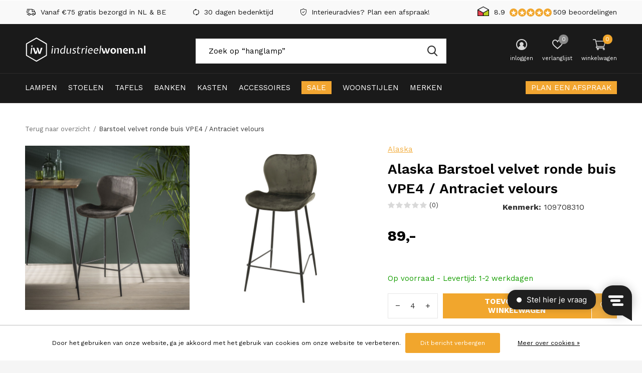

--- FILE ---
content_type: text/html;charset=utf-8
request_url: https://www.industrieelwonen.nl/alaska-barstoel-velvet-ronde-buis-vpe4-antraciet-v.html
body_size: 16733
content:
<!doctype html>
<html class="new  " lang="nl" dir="ltr">
	<head>
    <meta charset="utf-8"/>
<!-- [START] 'blocks/head.rain' -->
<!--

  (c) 2008-2026 Lightspeed Netherlands B.V.
  http://www.lightspeedhq.com
  Generated: 31-01-2026 @ 08:51:41

-->
<link rel="canonical" href="https://www.industrieelwonen.nl/alaska-barstoel-velvet-ronde-buis-vpe4-antraciet-v.html"/>
<link rel="alternate" href="https://www.industrieelwonen.nl/index.rss" type="application/rss+xml" title="Nieuwe producten"/>
<link href="https://cdn.webshopapp.com/assets/cookielaw.css?2025-02-20" rel="stylesheet" type="text/css"/>
<meta name="robots" content="noodp,noydir"/>
<meta name="google-site-verification" content="jEv6-cWtw1gpGvvuiwWsgomiDbYyd4_QnH_zLk9wDmE"/>
<meta property="og:url" content="https://www.industrieelwonen.nl/alaska-barstoel-velvet-ronde-buis-vpe4-antraciet-v.html?source=facebook"/>
<meta property="og:site_name" content="Industrieel Wonen"/>
<meta property="og:title" content="Alaska Barstoel velvet ronde buis VPE4 / Antraciet velours kopen?"/>
<meta property="og:description" content="Alaska Barstoel velvet ronde buis VPE4 / Antraciet velours bestellen? ✪ Gratis thuisbezorgd → Keuze uit +3.750 eetkamerstoelen ✓ Officieel Alaska Dealer"/>
<meta property="og:image" content="https://cdn.webshopapp.com/shops/251214/files/326094327/alaska-barstoel-velvet-ronde-buis-vpe4-antraciet-v.jpg"/>
<script>
<!-- Google Tag Manager -->
<script>(function(w,d,s,l,i){w[l]=w[l]||[];w[l].push({'gtm.start':
new Date().getTime(),event:'gtm.js'});var f=d.getElementsByTagName(s)[0],
j=d.createElement(s),dl=l!='dataLayer'?'&l='+l:'';j.async=true;j.src=
'https://www.googletagmanager.com/gtm.js?id='+i+dl;f.parentNode.insertBefore(j,f);
})(window,document,'script','dataLayer','GTM-TQNQGLXT');</script>
<!-- End Google Tag Manager -->
</script>
<!--[if lt IE 9]>
<script src="https://cdn.webshopapp.com/assets/html5shiv.js?2025-02-20"></script>
<![endif]-->
<!-- [END] 'blocks/head.rain' -->
    
    
<script type="text/javascript"> 
window.dataLayer = window.dataLayer || [];
		    		  					            
// Measure a view of product details. This example assumes the detail view occurs on pageload,
// and also tracks a standard pageview of the details page.
window.dataLayer.push({
    'ecommerce': {
        'detail': {
            'actionField': {
                    'list': "Category Industrieel Wonen",
            },
            'products': [{
                'name': "Barstoel velvet ronde buis VPE4 / Antraciet velours",         // Name or ID is required.
                'variant': "",
                'id': "109708310",
                'price': "89",
                'brand': "Alaska",
                'category': "Industrieel Wonen"
            }]
        }
    }
});

// Measure adding a product to a shopping cart by using an 'add' actionFieldObject
// and a list of productFieldObjects.
document.addEventListener("DOMContentLoaded", function () {
    $('.module-product-bar .link-btn a').click(function (e) {
        if (typeof ga !== 'undefined' && ga.loaded) {
            e.preventDefault(); 
        }
      
      	var self = $(this);
      
      	addToCart(function () {
            window.location.href = self.attr('href') + '?' + $('#product_configure_form').serialize();
        });
    });
  
    $('#product_configure_form').one('submit', function (e) {
        if (typeof ga !== 'undefined' && ga.loaded) {
            e.preventDefault();
        }
        var self = $(this);
      
        addToCart(function () {
            self.submit();
        });
    });
  
    function addToCart(callback) {
        window.dataLayer.push({
            'event': 'addToCart',
            'ecommerce': {
                'add': {
                    'actionField': {
                        'list': "Category Industrieel Wonen",
                    },
                    'products': [{                        //  adding a product to a shopping cart.
                        'name': "Barstoel velvet ronde buis VPE4 / Antraciet velours",         // Name or ID is required.
                        'variant': "",
                        'id': "109708310",
                        'price': "89",
                        'brand': "Alaska",
                        'category': "Industrieel Wonen",
                        'quantity': "4"
                    }]
                }
            },
            'eventCallback': function(container) {
              	// GTM triggers the callback twice when there are 2 containers on the page. 
              	// In our case these are Google Analytics and Google Optimize.
                if (container == "GTM-TP479D2" && typeof callback == 'function') {
                		callback(); 
                }
            }
        });
    }
});
</script>

<!-- Google Optimize Anti Flicker Snippet -->
<style>.async-hide { opacity: 0 !important} </style>
<script>(function(a,s,y,n,c,h,i,d,e){s.className+=' '+y;h.start=1*new Date;
h.end=i=function(){s.className=s.className.replace(RegExp(' ?'+y),'')};
(a[n]=a[n]||[]).hide=h;setTimeout(function(){i();h.end=null},c);h.timeout=c;
})(window,document.documentElement,'async-hide','dataLayer',4000,
{'GTM-TP479D2':true});</script>

<!-- Google Tag Manager -->
<script>(function(w,d,s,l,i){w[l]=w[l]||[];w[l].push({'gtm.start':
new Date().getTime(),event:'gtm.js'});var f=d.getElementsByTagName(s)[0],
j=d.createElement(s),dl=l!='dataLayer'?'&l='+l:'';j.async=true;j.src=
'https://www.googletagmanager.com/gtm.js?id='+i+dl;f.parentNode.insertBefore(j,f);
})(window,document,'script','dataLayer','GTM-TP479D2');</script>
<!-- End Google Tag Manager -->    
		<meta charset="utf-8">
		<meta http-equiv="x-ua-compatible" content="ie=edge">
		<title>Alaska Barstoel velvet ronde buis VPE4 / Antraciet velours kopen? - Industrieel Wonen</title>
    
    <meta name="google-site-verification" content="jEv6-cWtw1gpGvvuiwWsgomiDbYyd4_QnH_zLk9wDmE" />
    <meta name="google-site-verification" content="y6o4StQiDBS8HlQBGlfEvMPRXj6zgskJg6ektV1lUgw" />
    <meta name="facebook-domain-verification" content="oo35hvplk8cmm8n7znho2gk6nzpf8m" />
    
		<meta name="description" content="Alaska Barstoel velvet ronde buis VPE4 / Antraciet velours bestellen? ✪ Gratis thuisbezorgd → Keuze uit +3.750 eetkamerstoelen ✓ Officieel Alaska Dealer">
		<meta name="keywords" content="Alaska, Barstoel, velvet, ronde, buis, VPE4, /, Antraciet, velours">
		<meta name="theme-color" content="#ffffff">
		<meta name="MobileOptimized" content="320">
		<meta name="HandheldFriendly" content="true">
		<meta name="viewport" content="width=device-width,initial-scale=1,maximum-scale=1,viewport-fit=cover,target-densitydpi=device-dpi,shrink-to-fit=no">
		<link rel="preload" as="style" href="https://cdn.webshopapp.com/assets/gui-2-0.css?2025-02-20">
		<link rel="preload" as="style" href="https://cdn.webshopapp.com/assets/gui-responsive-2-0.css?2025-02-20">
		<link rel="preload" href="https://fonts.googleapis.com/css?family=Work%20Sans:100,300,400,500,600,700,800,900%7CWork%20Sans:100,300,400,500,600,700,800,900" as="style">
		<link rel="preload" as="style" href="https://cdn.webshopapp.com/shops/251214/themes/172642/assets/fixed.css?2025010120373920201215113056">
    <link rel="preload" as="style" href="https://cdn.webshopapp.com/shops/251214/themes/172642/assets/screen.css?2025010120373920201215113056">
		<link rel="preload" as="style" href="https://cdn.webshopapp.com/shops/251214/themes/172642/assets/custom.css?2025010120373920201215113056">
		<link rel="preload" as="font" href="https://cdn.webshopapp.com/shops/251214/themes/172642/assets/icomoon.woff2?2025010120373920201215113056">
		<link rel="preload" as="script" href="https://cdn.webshopapp.com/assets/jquery-1-9-1.js?2025-02-20">
		<link rel="preload" as="script" href="https://cdn.webshopapp.com/assets/jquery-ui-1-10-1.js?2025-02-20">
		<link rel="preload" as="script" href="https://cdn.webshopapp.com/shops/251214/themes/172642/assets/scripts.js?2025010120373920201215113056">
		<link rel="preload" as="script" href="https://cdn.webshopapp.com/shops/251214/themes/172642/assets/custom.js?2025010120373920201215113056">
    <link rel="preload" as="script" href="https://cdn.webshopapp.com/assets/gui.js?2025-02-20">
		<link href="https://fonts.googleapis.com/css?family=Work%20Sans:100,300,400,500,600,700,800,900%7CWork%20Sans:100,300,400,500,600,700,800,900" rel="stylesheet" type="text/css">
		<link rel="stylesheet" media="screen" href="https://cdn.webshopapp.com/assets/gui-2-0.css?2025-02-20">
		<link rel="stylesheet" media="screen" href="https://cdn.webshopapp.com/assets/gui-responsive-2-0.css?2025-02-20">
    <link rel="stylesheet" media="screen" href="https://cdn.webshopapp.com/shops/251214/themes/172642/assets/fixed.css?2025010120373920201215113056">
		<link rel="stylesheet" media="screen" href="https://cdn.webshopapp.com/shops/251214/themes/172642/assets/screen.css?2025010120373920201215113056">
		<link rel="stylesheet" media="screen" href="https://cdn.webshopapp.com/shops/251214/themes/172642/assets/custom.css?2025010120373920201215113056">
		<link rel="icon" type="image/x-icon" href="https://cdn.webshopapp.com/shops/251214/themes/172642/v/41315/assets/favicon.png?20200511142358">
		<link rel="apple-touch-icon" href="https://cdn.webshopapp.com/shops/251214/themes/172642/assets/apple-touch-icon.png?2025010120373920201215113056">
		<link rel="mask-icon" href="https://cdn.webshopapp.com/shops/251214/themes/172642/assets/safari-pinned-tab.svg?2025010120373920201215113056" color="#000000">
		<link rel="manifest" href="https://cdn.webshopapp.com/shops/251214/themes/172642/assets/manifest.json?2025010120373920201215113056">
		<link rel="preconnect" href="https://ajax.googleapis.com">
    <link rel="preconnect" href="https://dummyimage.com">
		<link rel="preconnect" href="//cdn.webshopapp.com/">
		<link rel="preconnect" href="https://fonts.googleapis.com">
		<link rel="preconnect" href="https://fonts.gstatic.com" crossorigin>
		<link rel="dns-prefetch" href="https://ajax.googleapis.com">
		<link rel="dns-prefetch" href="//cdn.webshopapp.com/">	
		<link rel="dns-prefetch" href="https://fonts.googleapis.com">
		<link rel="dns-prefetch" href="https://fonts.gstatic.com" crossorigin>
    <script src="https://cdn.webshopapp.com/assets/jquery-1-9-1.js?2025-02-20"></script>
    <script src="https://cdn.webshopapp.com/assets/jquery-ui-1-10-1.js?2025-02-20"></script>
		<meta name="msapplication-config" content="https://cdn.webshopapp.com/shops/251214/themes/172642/assets/browserconfig.xml?2025010120373920201215113056">
<meta property="og:title" content="Alaska Barstoel velvet ronde buis VPE4 / Antraciet velours kopen?">
<meta property="og:type" content="website"> 
<meta property="og:description" content="Alaska Barstoel velvet ronde buis VPE4 / Antraciet velours bestellen? ✪ Gratis thuisbezorgd → Keuze uit +3.750 eetkamerstoelen ✓ Officieel Alaska Dealer">
<meta property="og:site_name" content="Industrieel Wonen">
<meta property="og:url" content="https://www.industrieelwonen.nl/">
<meta property="og:image" content="https://cdn.webshopapp.com/shops/251214/files/326094327/300x250x2/alaska-barstoel-velvet-ronde-buis-vpe4-antraciet-v.jpg">
<meta name="twitter:title" content="Alaska Barstoel velvet ronde buis VPE4 / Antraciet velours kopen?">
<meta name="twitter:description" content="Alaska Barstoel velvet ronde buis VPE4 / Antraciet velours bestellen? ✪ Gratis thuisbezorgd → Keuze uit +3.750 eetkamerstoelen ✓ Officieel Alaska Dealer">
<meta name="twitter:site" content="Industrieel Wonen">
<meta name="twitter:card" content="https://cdn.webshopapp.com/shops/251214/themes/172642/assets/logo.png?2025010120373920201215113056">
<meta name="twitter:image" content="https://cdn.webshopapp.com/shops/251214/themes/172642/v/2505738/assets/banner-grid-banner-1-image.jpg?20250101203738">
<script type="application/ld+json">
  [
        {
      "@context": "http://schema.org",
      "@type": "Product", 
      "name": "Alaska Barstoel velvet ronde buis VPE4 / Antraciet velours",
      "url": "https://www.industrieelwonen.nl/alaska-barstoel-velvet-ronde-buis-vpe4-antraciet-v.html",
      "brand": "Alaska",            "image": "https://cdn.webshopapp.com/shops/251214/files/326094327/300x250x2/alaska-barstoel-velvet-ronde-buis-vpe4-antraciet-v.jpg",      "gtin13": "7440845782786",      "mpn": "3739/45V",      "sku": "ZIJL-3739/45V",      "offers": {
        "@type": "Offer",
        "price": "89.00",        "url": "https://www.industrieelwonen.nl/alaska-barstoel-velvet-ronde-buis-vpe4-antraciet-v.html",
        "priceValidUntil": "2027-01-31",
        "priceCurrency": "EUR",
          "availability": "https://schema.org/InStock",
          "inventoryLevel": "98"
              }
          },
        {
      "@context": "http://schema.org/",
      "@type": "Organization",
      "url": "https://www.industrieelwonen.nl/",
      "name": "Industrieel Wonen",
      "legalName": "Industrieel Wonen",
      "description": "Alaska Barstoel velvet ronde buis VPE4 / Antraciet velours bestellen? ✪ Gratis thuisbezorgd → Keuze uit +3.750 eetkamerstoelen ✓ Officieel Alaska Dealer",
      "logo": "https://cdn.webshopapp.com/shops/251214/themes/172642/assets/logo.png?2025010120373920201215113056",
      "image": "https://cdn.webshopapp.com/shops/251214/themes/172642/v/2505738/assets/banner-grid-banner-1-image.jpg?20250101203738",
      "contactPoint": {
        "@type": "ContactPoint",
        "contactType": "Customer service",
        "telephone": "0174 - 352 057"
      },
      "address": {
        "@type": "PostalAddress",
        "streetAddress": "Lierweg 22 A6",
        "addressLocality": "Nederland",
        "postalCode": "2678 CW De Lier",
        "addressCountry": "NL"
      }
         
    },
    { 
      "@context": "http://schema.org", 
      "@type": "WebSite", 
      "url": "https://www.industrieelwonen.nl/", 
      "name": "Industrieel Wonen",
      "description": "Alaska Barstoel velvet ronde buis VPE4 / Antraciet velours bestellen? ✪ Gratis thuisbezorgd → Keuze uit +3.750 eetkamerstoelen ✓ Officieel Alaska Dealer",
      "author": [
        {
          "@type": "Organization",
          "url": "https://www.industrieelwonen.nl/",
          "name": "Industrieel Wonen",
          "address": {
            "@type": "PostalAddress",
            "streetAddress": "Hoofdstraat 30",
            "addressLocality": "De Lier",
            "addressRegion": "ZH",
            "postalCode": "2678 CK",
            "addressCountry": "NL"
          }
        }
      ]
    }
  ]
</script>    	</head>
	<body>
    <!-- Google Tag Manager (noscript) --><noscript><iframe src="https://www.googletagmanager.com/ns.html?id=GTM-TP479D2"
    height="0" width="0" style="display:none;visibility:hidden"></iframe></noscript><!-- End Google Tag Manager (noscript) -->  	    
    <ul class="hidden-data hidden"><li>251214</li><li>172642</li><li>ja</li><li>nl</li><li>live</li><li>orders//industrieelwonen/nl</li><li>https://www.industrieelwonen.nl/</li></ul><div id="root" ><header id="top" class="v2 static"><p id="logo" ><a href="https://www.industrieelwonen.nl/" accesskey="h"><img src="https://cdn.webshopapp.com/shops/251214/files/325241927/iw-logo-white.svg" alt="Industrieel Wonen"></a></p><nav id="skip"><ul><li><a href="#nav" accesskey="n">Ga naar navigatie (n)</a></li><li><a href="#content" accesskey="c">Ga naar inhoud (c)</a></li><li><a href="#footer" accesskey="f">Ga naar footer (f)</a></li></ul></nav><nav id="nav" aria-label="Kies een categorie"  ><ul><li class="menu-uppercase"><a  href="https://www.industrieelwonen.nl/lampen/">Lampen</a><ul><li><a href="https://www.industrieelwonen.nl/lampen/hanglampen/">Hanglampen</a></li><li><a href="https://www.industrieelwonen.nl/lampen/vloerlampen/">Vloerlampen</a></li><li><a href="https://www.industrieelwonen.nl/lampen/tafellampen/">Tafellampen</a></li><li><a href="https://www.industrieelwonen.nl/lampen/wandlampen/">Wandlampen</a></li><li><a href="https://www.industrieelwonen.nl/lampen/lichtbronnen/">Lichtbronnen</a><ul><li><a href="https://www.industrieelwonen.nl/lampen/lichtbronnen/e27-lichtbronnen/">E27 Lichtbronnen</a></li><li><a href="https://www.industrieelwonen.nl/lampen/lichtbronnen/xxl-lichtbronnen/">XXL Lichtbronnen</a></li></ul></li><li><a href="https://www.industrieelwonen.nl/lampen/lamp-toebehoren/">Lamp Toebehoren</a><ul><li><a href="https://www.industrieelwonen.nl/lampen/lamp-toebehoren/lampenkappen/">Lampenkappen</a></li><li><a href="https://www.industrieelwonen.nl/lampen/lamp-toebehoren/plafondkapjes/">Plafondkapjes</a></li><li><a href="https://www.industrieelwonen.nl/lampen/lamp-toebehoren/fittingen/">Fittingen</a></li><li><a href="https://www.industrieelwonen.nl/lampen/lamp-toebehoren/snoeren/">Snoeren</a></li><li><a href="https://www.industrieelwonen.nl/lampen/lamp-toebehoren/lampenvoeten/">Lampenvoeten</a></li></ul></li><li><a href="https://www.industrieelwonen.nl/lampen/spots/">Spots</a></li><li><a href="https://www.industrieelwonen.nl/lampen/plafonnieres/">Plafonnieres</a></li><li><a href="https://www.industrieelwonen.nl/lampen/buiten-wandverlichting/">Buiten Wandverlichting </a></li></ul></li><li class="menu-uppercase"><a  href="https://www.industrieelwonen.nl/stoelen/">Stoelen</a><ul><li><a href="https://www.industrieelwonen.nl/stoelen/eetkamerstoelen/">Eetkamerstoelen</a></li><li><a href="https://www.industrieelwonen.nl/stoelen/fauteuils/">Fauteuils</a></li><li><a href="https://www.industrieelwonen.nl/stoelen/eetkamerbanken/">Eetkamerbanken</a></li><li><a href="https://www.industrieelwonen.nl/stoelen/barstoelen/">Barstoelen</a></li><li><a href="https://www.industrieelwonen.nl/stoelen/poefs/">Poefs</a></li><li><a href="https://www.industrieelwonen.nl/stoelen/krukjes/">Krukjes</a></li><li><a href="https://www.industrieelwonen.nl/stoelen/hockers/">Hockers</a></li><li><a href="https://www.industrieelwonen.nl/stoelen/kookeiland-stoelen/">Kookeiland stoelen</a></li></ul></li><li class="menu-uppercase"><a  href="https://www.industrieelwonen.nl/tafels/">Tafels</a><ul><li><a href="https://www.industrieelwonen.nl/tafels/eettafels/">Eettafels</a></li><li><a href="https://www.industrieelwonen.nl/tafels/salontafels/">Salontafels</a></li><li><a href="https://www.industrieelwonen.nl/tafels/bijzettafels/">Bijzettafels</a></li><li><a href="https://www.industrieelwonen.nl/tafels/bartafels/">Bartafels</a></li><li><a href="https://www.industrieelwonen.nl/tafels/sidetables/">Sidetables</a></li><li><a href="https://www.industrieelwonen.nl/tafels/wandtafels/">Wandtafels</a></li></ul></li><li class="menu-uppercase"><a  href="https://www.industrieelwonen.nl/banken/">Banken</a><ul><li><a href="https://www.industrieelwonen.nl/banken/zitbanken/">Zitbanken</a></li><li><a href="https://www.industrieelwonen.nl/banken/eetkamerbanken/">Eetkamerbanken</a></li><li><a href="https://www.industrieelwonen.nl/banken/hockers/">Hockers</a></li></ul></li><li class="menu-uppercase"><a  href="https://www.industrieelwonen.nl/kasten/">Kasten</a><ul><li><a href="https://www.industrieelwonen.nl/kasten/tv-meubels/">TV-meubels</a></li><li><a href="https://www.industrieelwonen.nl/kasten/dressoirs/">Dressoirs</a></li><li><a href="https://www.industrieelwonen.nl/kasten/vitrinekasten/">Vitrinekasten</a></li><li><a href="https://www.industrieelwonen.nl/kasten/boekenkasten/">Boekenkasten</a></li><li><a href="https://www.industrieelwonen.nl/kasten/trolleys/">Trolleys</a></li><li><a href="https://www.industrieelwonen.nl/kasten/opbergkasten/">Opbergkasten</a></li><li><a href="https://www.industrieelwonen.nl/kasten/wijnkasten/">Wijnkasten</a></li><li><a href="https://www.industrieelwonen.nl/kasten/lockerkasten/">Lockerkasten</a></li><li><a href="https://www.industrieelwonen.nl/kasten/ladenkasten/">Ladenkasten</a></li><li><a href="https://www.industrieelwonen.nl/kasten/vakkenkast/">Vakkenkast</a></li><li><a href="https://www.industrieelwonen.nl/kasten/nachtkastjes/">Nachtkastjes</a></li><li><a href="https://www.industrieelwonen.nl/kasten/wandplanken/">Wandplanken</a></li><li><a href="https://www.industrieelwonen.nl/kasten/renew-kasten/">Renew Kasten</a></li></ul></li><li class="menu-uppercase"><a  href="https://www.industrieelwonen.nl/accessoires/">Accessoires</a><ul><li><a href="https://www.industrieelwonen.nl/accessoires/servies/">Servies</a></li><li><a href="https://www.industrieelwonen.nl/accessoires/plantenzuilen/">Plantenzuilen</a></li><li><a href="https://www.industrieelwonen.nl/accessoires/kapstokken/">Kapstokken</a></li><li><a href="https://www.industrieelwonen.nl/accessoires/vloerkleden/">Vloerkleden</a></li><li><a href="https://www.industrieelwonen.nl/accessoires/spiegels/">Spiegels</a></li><li><a href="https://www.industrieelwonen.nl/accessoires/kussens/">Kussens</a></li><li><a href="https://www.industrieelwonen.nl/accessoires/vazen-potten/">Vazen &amp; Potten</a></li><li><a href="https://www.industrieelwonen.nl/accessoires/kandelaren-en-theelichtjes/">Kandelaren en theelichtjes</a></li><li><a href="https://www.industrieelwonen.nl/accessoires/dienbladen/">Dienbladen</a></li><li><a href="https://www.industrieelwonen.nl/accessoires/interieurparfum-geurkaarsen/">Interieurparfum &amp; geurkaarsen</a></li><li><a href="https://www.industrieelwonen.nl/accessoires/plaids/">Plaids</a></li><li><a href="https://www.industrieelwonen.nl/accessoires/ornamenten/">Ornamenten</a></li><li><a href="https://www.industrieelwonen.nl/accessoires/windlichten/">Windlichten</a></li><li><a href="https://www.industrieelwonen.nl/accessoires/onderhoudsartikelen/">Onderhoudsartikelen</a></li></ul></li><li class="menu-uppercase"><a class="overlay-g" href="https://www.industrieelwonen.nl/sale-11129984/">Sale</a><ul><li><a href="https://www.industrieelwonen.nl/sale-11129984/15-korting/">15% korting</a></li><li><a href="https://www.industrieelwonen.nl/sale-11129984/20-korting/">20% korting</a></li><li><a href="https://www.industrieelwonen.nl/sale-11129984/35-korting/">35% korting</a></li></ul></li><li class="menu-uppercase"><a  href="https://www.industrieelwonen.nl/woonstijlen/">Woonstijlen</a><ul><li><a href="https://www.industrieelwonen.nl/woonstijlen/industrieel-wonen/">Industrieel Wonen</a><ul><li><a href="https://www.industrieelwonen.nl/woonstijlen/industrieel-wonen/industriele-lampen/">Industriële Lampen</a></li><li><a href="https://www.industrieelwonen.nl/woonstijlen/industrieel-wonen/industriele-stoelen/">Industriële Stoelen</a></li><li><a href="https://www.industrieelwonen.nl/woonstijlen/industrieel-wonen/industriele-accessoires/">Industriële Accessoires</a></li></ul></li><li><a href="https://www.industrieelwonen.nl/woonstijlen/japandi-wonen/">Japandi Wonen</a><ul><li><a href="https://www.industrieelwonen.nl/woonstijlen/japandi-wonen/japandi-lampen/">Japandi Lampen</a></li><li><a href="https://www.industrieelwonen.nl/woonstijlen/japandi-wonen/japandi-tafels/">Japandi Tafels</a></li><li><a href="https://www.industrieelwonen.nl/woonstijlen/japandi-wonen/japandi-accessoires/">Japandi Accessoires</a></li></ul></li><li><a href="https://www.industrieelwonen.nl/woonstijlen/hotel-chique-wonen/">Hotel Chique Wonen</a><ul><li><a href="https://www.industrieelwonen.nl/woonstijlen/hotel-chique-wonen/hotel-chique-lampen/">Hotel Chique Lampen</a></li></ul></li><li><a href="https://www.industrieelwonen.nl/woonstijlen/kleurrijk-wonen/">Kleurrijk Wonen</a><ul><li><a href="https://www.industrieelwonen.nl/woonstijlen/kleurrijk-wonen/lampen/">Lampen</a></li></ul></li></ul></li><li class="menu-uppercase"><a accesskey="4" href="https://www.industrieelwonen.nl/brands/">Merken</a><div class="double"><div><h3>Onze merken</h3><ul class="double"><li class="brand"><a href="https://www.industrieelwonen.nl/brands/alaska/">Alaska</a></li><li class="brand"><a href="https://www.industrieelwonen.nl/brands/bazar-bizar/">Bazar Bizar</a></li><li class="brand"><a href="https://www.industrieelwonen.nl/brands/dutchbone/">Dutchbone</a></li><li class="brand"><a href="https://www.industrieelwonen.nl/brands/hk-living-2/">HK Living</a></li><li class="brand"><a href="https://www.industrieelwonen.nl/brands/iw-collection/">IW Collection</a></li><li class="brand"><a href="https://www.industrieelwonen.nl/brands/kick-collection/">Kick Collection</a></li><li class="brand"><a href="https://www.industrieelwonen.nl/brands/lucide/">Lucide</a></li><li class="brand"><a href="https://www.industrieelwonen.nl/brands/richmond-interiors/">Richmond Interiors</a></li><li class="brand"><a href="https://www.industrieelwonen.nl/brands/tower-living/">Tower Living</a></li><li class="brand"><a href="https://www.industrieelwonen.nl/brands/white-label-living/">White Label Living</a></li></ul></div><div><ul class="list-gallery"><li><a href="https://www.industrieelwonen.nl/lampen/?limit=24&amp;sort=popular&amp;brand=2776199&amp;min=0&amp;max=750"><img src="https://dummyimage.com/240x305/fff.png/fff" data-src="https://cdn.webshopapp.com/shops/251214/themes/172642/v/1551738/assets/brand-banner-1.jpg?20221027171120" alt="Alaska verlichting" width="240" height="305"> Alaska verlichting <span>Robuust en Industrieel</span></a></li><li><a href="https://www.industrieelwonen.nl/brands/richmond-interiors/"><img src="https://dummyimage.com/430x305/fff.png/fff" data-src="https://cdn.webshopapp.com/shops/251214/themes/172642/v/1551728/assets/brand-banner-2.jpg?20221027170755" alt="Richmond Interiors" width="430" height="305"> Richmond Interiors <span>Industrieel Chique</span></a></li></ul></div></div></li><li class="menu-uppercase bookings"><a href="/interieuradvies" class="overlay-g">Plan een afspraak</a></li></ul><ul><li class="search"><a href="./"><i class="icon-zoom2"></i><span>zoeken</span></a></li><li class="login"><a href=""><i class="icon-user-circle"></i><span>inloggen</span></a></li><li class="fav"><a class="open-login"><i class="icon-heart-strong"></i><span>verlanglijst</span><span class="no items" data-wishlist-items>0</span></a></li><li class="cart"><a href="https://www.industrieelwonen.nl/cart/"><i class="icon-cart2"></i><span>winkelwagen</span><span class="no">0</span></a></li></ul></nav><div class="bar"><ul class="list-usp"><li><i class="icon-delivery"></i> Vanaf €75 gratis bezorgd in NL & BE</li><li><i class="icon-refresh"></i> 30 dagen bedenktijd</li><li><i class="icon-shield"></i> Interieuradvies? Plan een afspraak!</li></ul><p><span class="trustmark desktop-only"><a href="https://www.thuiswinkel.org/leden/industrieel-wonen/certificaat/" target="_blank"><img src="https://cdn.webshopapp.com/shops/251214/themes/172642/v/41417/assets/trustmark-image.png?20200511145345" alt="Thuiswinkel Waarborg" height="20"></a></span><a href="https://www.industrieelwonen.nl/" target="_blank"><span class="rating-a c round_stars" data-val="8.9" data-of="5">8.9</span><span class="mobile-hide">509 beoordelingen</span></a></p></div><form action="https://www.industrieelwonen.nl/search/" method="get" id="formSearch" data-search-type="desktop"><p><label for="q">Zoek op &ldquo;hanglamp&rdquo;</label><input id="q" name="q" type="search" value="" placeholder="Zoek op &ldquo;hanglamp&rdquo;" autocomplete="off" required data-input="desktop"><button type="submit">Zoeken</button></p><div class="search-autocomplete" data-search-type="desktop"><ul class="list-cart small m0"></ul></div></form><div class="module-product-bar"><figure><img src="https://dummyimage.com/45x45/fff.png/fff" data-src="https://cdn.webshopapp.com/shops/251214/files/326094327/90x90x2/barstoel-velvet-ronde-buis-vpe4-antraciet-velours.jpg" alt="Barstoel velvet ronde buis VPE4 / Antraciet velours" width="45" height="45"></figure><h3>Alaska Alaska Barstoel velvet ronde buis VPE4 / Antraciet velours</h3><p class="price">
      €89,00
          </p><p class="link-btn"><a href="https://www.industrieelwonen.nl/cart/add/221738643/">Toevoegen aan winkelwagen</a></p></div></header><main id="content"><style>
.sale-banner {
  	display: none;
    font-weight: 600;
    font-size: 1rem;
    text-align: center;
    margin-bottom: 20px;
  	padding: 1rem;
  	border: 1px solid var(--accent);
    color: var(--accent);
    text-transform: uppercase;  
}
  
@media only screen and (max-width: 47.5em) {
 		.sale-banner {
    		padding: 0.5rem;  
  	}
}
  
.sale-banner.visible {
  	display: flex;
}
  
.sale-banner__child {
		width: 100%;
}
</style><script>
function getTimeRemaining(endtime) {
  const total = Date.parse(endtime) - Date.parse(new Date());
  const seconds = Math.floor((total / 1000) % 60);
  const minutes = Math.floor((total / 1000 / 60) % 60);
  const hours = Math.floor((total / (1000 * 60 * 60)));
  const days = Math.floor(total / (1000 * 60 * 60 * 24));
  
  return {
    total,
    days,
    hours,
    minutes,
    seconds
  };
}

function initializeClock(id, endtime) {
  const clock = document.querySelector(id);

  function updateClock() {
    const t = getTimeRemaining(endtime);
  
    if (t.hours >= 0 && t.hours < 24) {
      	const banner = document.querySelector('.sale-banner');
      
      	if (banner) {
         		banner.classList.add('visible');
          
          	clock.innerHTML = ('0' + t.hours).slice(-2) + ':' + ('0' + t.minutes).slice(-2) + ':' + ('0' + t.seconds).slice(-2); 
        }
    }

    if (t.total <= 0) {
      clearInterval(timeinterval);
    }
  }
  
  const time = getTimeRemaining(endtime);
  if (time.total >= 0) {
    	updateClock();
    	const timeinterval = setInterval(updateClock, 1000);
  }
}

const deadline = new Date(Date.parse('2020-10-04 23:59:59'));
initializeClock('.countdown', deadline);
</script><nav class="nav-breadcrumbs desktop-only"><ul><li><a href="https://www.industrieelwonen.nl/">Terug naar overzicht</a></li><li>Barstoel velvet ronde buis VPE4 / Antraciet velours</li></ul></nav><article class="module-product"><ul class="list-product"><li ><a data-fancybox-group="gallery" href="https://cdn.webshopapp.com/shops/251214/files/326094327/image.jpg"><img src="https://cdn.webshopapp.com/shops/251214/files/326094327/660x660x2/alaska-barstoel-velvet-ronde-buis-vpe4-antraciet-v.jpg" alt="Barstoel velvet ronde buis VPE4 / Antraciet velours" ></a><ul class="label"><li class="btn active mobile-only"><a href="javascript:;" class="add-to-wishlist" data-url="https://www.industrieelwonen.nl/account/wishlistAdd/109708310/?variant_id=221738643" data-id="109708310"><i class="icon-heart-outline"></i><span>Aan verlanglijst toevoegen</span></a></li></ul></li><li ><a data-fancybox-group="gallery" href="https://cdn.webshopapp.com/shops/251214/files/326094329/image.jpg"><img src="https://cdn.webshopapp.com/shops/251214/files/326094329/660x660x2/alaska-barstoel-velvet-ronde-buis-vpe4-antraciet-v.jpg" alt="Barstoel velvet ronde buis VPE4 / Antraciet velours" ></a></li></ul><div><header><p><a href="https://www.industrieelwonen.nl/brands/alaska/">Alaska</a></p><h1>
                 	        		Alaska Barstoel velvet ronde buis VPE4 / Antraciet velours
         	 
              </h1><p class="rating-a b" data-val="0" data-of="5"><a href="#section-reviews">(0)</a></p><div class="product-uid"><span class="strong">Kenmerk:</span> 109708310</div></header><form action="https://www.industrieelwonen.nl/cart/add/221738643/" id="product_configure_form" method="post" class="form-product" data-url="https://www.industrieelwonen.nl/cart/add/221738643/"><div class="fieldset"><p class="price"><!-- <span class="long-price">€89,00</span> --><span class="short-price">
          		            		89,-
            	          </span></p><ul class="list-plain"></ul><p><span class="text-positive">
                    		Op voorraad
            				</span><span class="text-positive">
                        - Levertijd: 1-2 werkdagen
                      </span></p><input data-always type="hidden" name="bundle_id" id="product_configure_bundle_id" value=""></div><p class="submit m15"><input type="number" name="quantity" step="4" value="4"><button class="add-to-cart-button" type="submit">Toevoegen aan winkelwagen</button><a href="javascript:;" class="open-login"><i class="icon-heart-outline"></i><span>Inloggen voor wishlist</span></a></p><ul class="list-usp"><li><i class="icon-truck"></i> Gratis verzending vanaf €75,-
          	<small style="font-size: 0.75rem;">(anders &euro;6,95)</small></li><li class="countdown hidden"><i class="icon-box"></i><span class="strong">Vandaag verzonden?</span>
          Je hebt nog 
          <b id="mycountdown">00 : 00 : <span class="overlay-g">00</span></b></li><li><i><img src="https://cdn.webshopapp.com/shops/251214/themes/172642/assets/woman.svg?t=12"></i> Vragen? Stuur een berichtje via de chat &#8600;</li><li><i class="icon-check"></i> Probeer het thuis uit, <span style="font-weight: 600;">betaal later.</span></li><li><i class="icon-refresh"></i> Niet tevreden? 30 dagen retourrecht.</li><li><span class="list-payments"><img src="https://cdn.webshopapp.com/shops/251214/themes/172642/assets/z-ideal.png?2020092113551820200921135529" alt="ideal" width="45" height="21"><img src="https://cdn.webshopapp.com/shops/251214/themes/172642/assets/z-mistercash.png?2020092113551820200921135529" alt="mistercash" width="45" height="21"><img src="https://cdn.webshopapp.com/shops/251214/themes/172642/assets/z-paypal.png?2020092113551820200921135529" alt="paypal" width="45" height="21"><img src="https://cdn.webshopapp.com/shops/251214/themes/172642/assets/z-mastercard.png?2020092113551820200921135529" alt="mastercard" width="45" height="21"><img src="https://cdn.webshopapp.com/shops/251214/themes/172642/assets/z-visa.png?2020092113551820200921135529" alt="visa" width="45" height="21"><img src="https://cdn.webshopapp.com/shops/251214/themes/172642/assets/z-maestro.png?2020092113551820200921135529" alt="maestro" width="45" height="21"></span></li></ul></form></div></article><div class="product-content"><article><h5 class="accordion-toggle open">
      Specificaties
      <small><i class="icon-minus"></i></small></h5><div class="accordion-wrapper"><ul class="list-info"><li><span>Stoel › Categorie</span></li><li><span>Stoel › Materiaal</span></li><li><span>Stoel › Kleur</span></li><li><span>Stoel › Zithoogte (cm)</span></li><li><span>Stoel › Zitdiepte (cm)</span></li><li><span>Stoel › Zitbreedte (cm)</span></li><li><span>Stoel › Armleuning (ja/nee)</span></li><li><span>Stoel › Armleuning hoogte (cm)</span></li><li><span>Stoel › Rugleuning (ja/nee)</span></li><li><span>Stoel › Rugleuning hoogte (cm)</span></li><li><span>Stoel › Onderstel materiaal</span></li><li><span>Stoel › Onderstel kleur</span></li><li><span>Stoel › Op wielen (ja/nee)</span></li><li><span>Stoel › Stapelbaar (ja/nee)</span></li><li><span>Stoel › Type onderstel</span></li><li><span>Stoel › Met handgreep (ja/nee)</span></li><li><span>Stoel › In hoogte verstelbaar (ja/nee)</span></li><li><span>Stoel › Minimale hoogte (cm)</span></li><li><span>Stoel › Maximale hoogte (cm)</span></li><li><span>Stoel › Aanwezig in interieur studio</span> Nee</li></ul></div></article></div><div class="product-content"><article><h5 class="accordion-toggle">
      Betaling
      <small><i class="icon-plus"></i></small></h5><div class="accordion-wrapper">
      Hoe wil je betalen? Kies zelf je betaalmethode. Je kunt gemakkelijk je bestelling betalen met de volgende betaalmethodes: <br><br><ul><li>Achteraf betalen met Riverty</li><li>iDeal</li><li>Bancontact</li><li>PayPal</li><li>Mastercard</li><li>Visa</li><li>Maestro</li></ul>
      Meer informatie over betalingen vind je <a href="/service/payment-methods/">hier</a>.
    </div></article><article><h5 class="accordion-toggle">
      Bezorging
      <small><i class="icon-plus"></i></small></h5><div class="accordion-wrapper">
      Als je bestelling boven de <strong>&euro;75,-</strong> is komen we het <strong>gratis</strong> bij je thuis afleveren. Dit geldt voor zowel Nederland als Belgi&euml;. Bij bestellingen onder de &euro;75,- rekeningen we verzendkosten van &euro;6,95. 
      <br><br>
      Kleinere bestellingen worden met PostNL afgeleverd. Grotere bestellingen (zoals tafels, bankstellen en kasten) doen wij op afspraak. We nemen hiervoor telefonisch contact met je op om een geschikt moment in te plannen om je nieuwe meubels te bezorgen. 
      <br><br>
      Meer informatie over leveringen vind je <a href="/service/shipping-returns/">hier</a>.
    </div></article><article><h5 class="accordion-toggle">
      2 jaar garantie
      <small><i class="icon-plus"></i></small></h5><div class="accordion-wrapper">
      Meubels voor je interieur kunnen soms grote aankopen zijn. Als je iets koopt bij Industrieel Wonen is je product <strong>tot 2 jaar beschermd</strong> voor als het product gebreken vertoont. Dit komt omdat we CBW-erkend zijn. CBW-erkend betekent dat we aangesloten zijn bij Centrale Branchevereniging Wonen. Deze garantie geldt voor alle meubels in onze webshop met uitzondering van woonaccessoires en lichtbronnen. De gehele CBW voorwaarden vind je <a href="https://www.cbw-erkend.nl/garanties-wonen" target="_blank">hier</a>.
      <br><br>
      Standaard heb je <strong>30 dagen</strong> retourrecht op je product ongeacht de reden.
      <br><br><img src="https://cdn.webshopapp.com/shops/251214/themes/172642/assets/thuiswinkel-waarborg-kleur-horizontaal.png?2025010120373920201215113056" alt="Thuiswinkel Waarborg" width="128" class="warranty-logo"><img src="https://cdn.webshopapp.com/shops/251214/themes/172642/assets/cbw-erkend-logo.png?2025010120373920201215113056" alt="CBW erkend" width="128" class="warranty-logo"></div></article></div><article id="section-reviews"><header class="heading-rating"><h5 class="s28 m20">Reviews</h5><p class="rating-a strong" data-val="0" data-of="5">0<span> / 5</span></p><p class="overlay-e">0 sterren op basis van 0 beoordelingen</p><p class="link-btn"><a class="b" href="https://www.industrieelwonen.nl/account/review/109708310/">Je beoordeling toevoegen</a></p></header><ul class="list-comments a"></ul></article><article><header class="heading-mobile text-left"><h5 class="s28 m10">Recente artikelen</h5></header><ul class="list-collection compact"><li class="single no-ajax text-left"><div class="img"><figure><img src="https://cdn.webshopapp.com/shops/251214/files/326094327/660x660x2/barstoel-velvet-ronde-buis-vpe4-antraciet-velours.jpg" alt="Barstoel velvet ronde buis VPE4 / Antraciet velours" width="310" height="430"></figure><form class="desktop-only" action="https://www.industrieelwonen.nl/alaska-barstoel-velvet-ronde-buis-vpe4-antraciet-v.html" method="post"><p><button class="w100" type="submit">Bekijk product</button></p></form></div><p>Alaska</p><h2><a href="https://www.industrieelwonen.nl/alaska-barstoel-velvet-ronde-buis-vpe4-antraciet-v.html">Barstoel velvet ronde buis VPE4 / Antraciet velours</a></h2><p class="price">€89,00</p></li></ul></article></main><aside id="cart"><h5>Winkelwagen</h5><p>
    U heeft geen artikelen in uw winkelwagen...
  </p><p class="submit"><span><span>Bedrag tot gratis verzending</span> €75,00</span><span class="strong"><span>Totaal incl. btw</span> €0,00</span><a href="https://www.industrieelwonen.nl/cart/">Bestellen</a></p></aside><form action="https://www.industrieelwonen.nl/account/loginPost/" method="post" id="login"><h5>Inloggen</h5><p><label for="lc">E-mailadres</label><input type="email" id="lc" name="email" autocomplete='email' placeholder="E-mailadres" required></p><p><label for="ld">Wachtwoord</label><input type="password" id="ld" name="password" autocomplete='current-password' placeholder="Wachtwoord" required><a href="https://www.industrieelwonen.nl/account/password/">Wachtwoord vergeten?</a></p><p><button class="side-login-button" type="submit">Inloggen</button></p><footer><ul class="list-checks"><li>Al je orders en retouren op één plek</li><li>Het bestelproces gaat nog sneller</li><li>Je winkelwagen is altijd en overal opgeslagen</li></ul><p class="link-btn"><a class="" href="https://www.industrieelwonen.nl/account/register/">Account aanmaken</a></p></footer><input type="hidden" name="key" value="83c441529d6601d8972c1d69f01cc8fd" /><input type="hidden" name="type" value="login" /></form><p id="compare-btn" ><a class="open-compare"><i class="icon-compare"></i><span>vergelijk</span><span class="compare-items" data-compare-items>0</span></a></p><aside id="compare"><h5>Vergelijk producten</h5><ul class="list-cart compare-products"></ul><p class="submit"><span>You can compare a maximum of 5 products</span><a href="https://www.industrieelwonen.nl/compare/">Start vergelijking</a></p></aside><footer id="footer"><form id="formNewsletter" action="https://www.industrieelwonen.nl/account/newsletter/" method="post" class="form-newsletter  "><input type="hidden" name="key" value="83c441529d6601d8972c1d69f01cc8fd" /><h4 class="gui-page-title">Wekelijks de nieuwste inspiratie ontvangen in je inbox?</h4><p>Ontvang de nieuwste aanbiedingen en inspiratie voor jouw huis.</p><p><label for="formNewsletterEmail">E-mail adres</label><input type="email" id="popupEmailAddress" name="email" required><button type="submit" class="submit-newsletter">Abonneer</button></p></form><nav><div><h3>Klantenservice</h3><ul><li><a href="https://www.industrieelwonen.nl/service/">Klantenservice</a></li><li><a href="https://www.industrieelwonen.nl/service/about/">Interieur studio, boek nu jouw afspraak!</a></li><li><a href="https://www.industrieelwonen.nl/service/general-terms-conditions/">Algemene Voorwaarden</a></li><li><a href="https://www.industrieelwonen.nl/service/privacy-policy/">Privacy</a></li><li><a href="https://www.industrieelwonen.nl/service/payment-methods/">Betaalmethoden</a></li><li><a href="https://www.industrieelwonen.nl/service/shipping-returns/">Verzenden &amp; Retourneren</a></li><li><a href="https://www.industrieelwonen.nl/service/interieuradvies/">Interieuradvies</a></li><li><a href="https://www.industrieelwonen.nl/service/klachten/">Klachten</a></li><li><a href="https://www.industrieelwonen.nl/service/garantievoorwaarden/">Garantie</a></li><li><a href="https://www.industrieelwonen.nl/service/vacatures/">Vacatures</a></li><li><a href="https://www.industrieelwonen.nl/service/zakelijk/">Zakelijk bestellen</a></li><li><a href="https://www.industrieelwonen.nl/service/reviews/">Reviews</a></li></ul></div><div><h3>Mijn account</h3><ul><li><a href="https://www.industrieelwonen.nl/account/" title="Registreren">Registreren</a></li><li><a href="https://www.industrieelwonen.nl/account/orders/" title="Mijn bestellingen">Mijn bestellingen</a></li><li><a href="https://www.industrieelwonen.nl/account/wishlist/" title="Mijn verlanglijst">Mijn verlanglijst</a></li></ul></div><div><h3>Categorieën</h3><ul><li><a href="https://www.industrieelwonen.nl/lampen/">Lampen</a></li><li><a href="https://www.industrieelwonen.nl/stoelen/">Stoelen</a></li><li><a href="https://www.industrieelwonen.nl/tafels/">Tafels</a></li><li><a href="https://www.industrieelwonen.nl/banken/">Banken</a></li><li><a href="https://www.industrieelwonen.nl/kasten/">Kasten</a></li><li><a href="https://www.industrieelwonen.nl/accessoires/">Accessoires</a></li><li><a href="https://www.industrieelwonen.nl/sale-11129984/">Sale</a></li><li><a href="https://www.industrieelwonen.nl/woonstijlen/">Woonstijlen</a></li></ul></div><div><h3>Over ons</h3><ul class="contact-footer m10"><li><span class="strong">Industrieel Wonen B.V.</span></li><li></li><li>Lierweg 22 A6</li><li>2678 CW De Lier</li></ul><ul class="contact-footer m10"><li>btw-nummer: NL859037101B01</li><li>KVK nummer: 72227591</li></ul></div><div class="double"><ul class="link-btn"><li><a href="tel:0174 - 352 057" class="a">Bel ons</a></li><li><a href="/cdn-cgi/l/email-protection#bad5c8dedfc8c9fad3d4decfc9cec8d3dfdfd6cdd5d4dfd494d4d6" class="a">E-mail ons</a></li></ul><ul class="list-social"><li><a rel="external" href="https://nl-nl.facebook.com/industrieelwonen.nl/"><i class="icon-facebook"></i><span>Facebook</span></a></li><li><a rel="external" href="https://www.instagram.com/industrieelwonen.nl/"><i class="icon-instagram"></i><span>Instagram</span></a></li><li><a rel="external" href="https://nl.pinterest.com/industrieelwonenbv/"><i class="icon-pinterest"></i><span>Pinterest</span></a></li></ul></div><figure><img data-src="https://cdn.webshopapp.com/shops/251214/files/325241927/iw-logo-white.svg" alt="Industrieel Wonen" width="180" height="40"></figure></nav><ul class="list-payments"><li><img data-src="https://cdn.webshopapp.com/shops/251214/themes/172642/assets/z-ideal.png?2025010120373920201215113056" alt="ideal" width="45" height="21"></li><li><img data-src="https://cdn.webshopapp.com/shops/251214/themes/172642/assets/z-mistercash.png?2025010120373920201215113056" alt="mistercash" width="45" height="21"></li><li><img data-src="https://cdn.webshopapp.com/shops/251214/themes/172642/assets/z-paypal.png?2025010120373920201215113056" alt="paypal" width="45" height="21"></li><li><img data-src="https://cdn.webshopapp.com/shops/251214/themes/172642/assets/z-mastercard.png?2025010120373920201215113056" alt="mastercard" width="45" height="21"></li><li><img data-src="https://cdn.webshopapp.com/shops/251214/themes/172642/assets/z-visa.png?2025010120373920201215113056" alt="visa" width="45" height="21"></li><li><img data-src="https://cdn.webshopapp.com/shops/251214/themes/172642/assets/z-maestro.png?2025010120373920201215113056" alt="maestro" width="45" height="21"></li></ul><p class="copyright">© Copyright <span class="date">2019</span> - Realisatie door <a href="https://www.onlinevanstart.nl/" target="_blank">Onlinevanstart</a></p></footer><script data-cfasync="false" src="/cdn-cgi/scripts/5c5dd728/cloudflare-static/email-decode.min.js"></script><script>
  
   var test = 'test';
  var ajaxTranslations = {"Add to cart":"Toevoegen aan winkelwagen","Wishlist":"Verlanglijst","Add to wishlist":"Aan verlanglijst toevoegen","Compare":"Vergelijk","Add to compare":"Toevoegen om te vergelijken","Brands":"Merken","Discount":"Korting","Delete":"Verwijderen","Total excl. VAT":"Totaal excl. btw","Shipping costs":"Verzendkosten","Total incl. VAT":"Totaal incl. btw","Read more":"Lees meer","Read less":"Lees minder","No products found":"Geen producten gevonden","View all results":"Bekijk alle resultaten","":""};
  var categories_shop = {"7146722":{"id":7146722,"parent":0,"path":["7146722"],"depth":1,"image":421326580,"type":"category","url":"lampen","title":"Lampen","description":"Bekijk de prachtige collectie met industri\u00eble lampen. Ontdek de leukste hanglampen, vloerlampen, tafellampjes en wandverlichting. ","count":3025,"subs":{"7146725":{"id":7146725,"parent":7146722,"path":["7146725","7146722"],"depth":2,"image":421331738,"type":"category","url":"lampen\/hanglampen","title":"Hanglampen","description":"","count":836},"7146731":{"id":7146731,"parent":7146722,"path":["7146731","7146722"],"depth":2,"image":272514049,"type":"category","url":"lampen\/vloerlampen","title":"Vloerlampen","description":" Op zoek naar een vloerlamp voor in een industrieel interieur? Shop nu de nieuwste vloerlampen van diverse merken of ons eigen merk, Alaska.","count":234},"7146728":{"id":7146728,"parent":7146722,"path":["7146728","7146722"],"depth":2,"image":272513980,"type":"category","url":"lampen\/tafellampen","title":"Tafellampen","description":"","count":511},"7476650":{"id":7476650,"parent":7146722,"path":["7476650","7146722"],"depth":2,"image":272514091,"type":"category","url":"lampen\/wandlampen","title":"Wandlampen","description":" ","count":273},"7915476":{"id":7915476,"parent":7146722,"path":["7915476","7146722"],"depth":2,"image":272514883,"type":"category","url":"lampen\/lichtbronnen","title":"Lichtbronnen","description":"","count":92,"subs":{"8988259":{"id":8988259,"parent":7915476,"path":["8988259","7915476","7146722"],"depth":3,"image":285561375,"type":"category","url":"lampen\/lichtbronnen\/e27-lichtbronnen","title":"E27 Lichtbronnen","description":"","count":66},"8988271":{"id":8988271,"parent":7915476,"path":["8988271","7915476","7146722"],"depth":3,"image":285561195,"type":"category","url":"lampen\/lichtbronnen\/xxl-lichtbronnen","title":"XXL Lichtbronnen","description":"","count":5}}},"9028243":{"id":9028243,"parent":7146722,"path":["9028243","7146722"],"depth":2,"image":283519800,"type":"category","url":"lampen\/lamp-toebehoren","title":"Lamp Toebehoren","description":"","count":13,"subs":{"8240189":{"id":8240189,"parent":9028243,"path":["8240189","9028243","7146722"],"depth":3,"image":272514838,"type":"category","url":"lampen\/lamp-toebehoren\/lampenkappen","title":"Lampenkappen","description":"","count":16},"9028246":{"id":9028246,"parent":9028243,"path":["9028246","9028243","7146722"],"depth":3,"image":281656048,"type":"category","url":"lampen\/lamp-toebehoren\/plafondkapjes","title":"Plafondkapjes","description":"","count":2},"9028273":{"id":9028273,"parent":9028243,"path":["9028273","9028243","7146722"],"depth":3,"image":281658481,"type":"category","url":"lampen\/lamp-toebehoren\/fittingen","title":"Fittingen","description":"","count":1},"9028312":{"id":9028312,"parent":9028243,"path":["9028312","9028243","7146722"],"depth":3,"image":294457239,"type":"category","url":"lampen\/lamp-toebehoren\/snoeren","title":"Snoeren","description":"","count":2},"10233033":{"id":10233033,"parent":9028243,"path":["10233033","9028243","7146722"],"depth":3,"image":0,"type":"category","url":"lampen\/lamp-toebehoren\/lampenvoeten","title":"Lampenvoeten","description":"","count":16}}},"10484982":{"id":10484982,"parent":7146722,"path":["10484982","7146722"],"depth":2,"image":0,"type":"category","url":"lampen\/spots","title":"Spots","description":"","count":153},"10661736":{"id":10661736,"parent":7146722,"path":["10661736","7146722"],"depth":2,"image":0,"type":"category","url":"lampen\/plafonnieres","title":"Plafonnieres","description":"Zoek je de perfecte plafondlamp? Bij Industrieel Wonen vind je een ruim aanbod van plafonni\u00e8res, moderne plafondlampen en industri\u00eble lampen voor elke ruimte. Gratis verzending vanaf \u20ac75!","count":431},"12296633":{"id":12296633,"parent":7146722,"path":["12296633","7146722"],"depth":2,"image":0,"type":"category","url":"lampen\/buiten-wandverlichting","title":"Buiten Wandverlichting ","description":"","count":39}}},"7179530":{"id":7179530,"parent":0,"path":["7179530"],"depth":1,"image":421327059,"type":"category","url":"stoelen","title":"Stoelen","description":"Ben je op zoek naar een hippe stoel die helemaal past bij jouw interieur? Ontdek hier de unieke collectie van Industrieel Wonen. Wij bieden je een groot assortiment eetkamerstoelen, barstoelen en barkrukken. ","count":803,"subs":{"7242095":{"id":7242095,"parent":7179530,"path":["7242095","7179530"],"depth":2,"image":421331938,"type":"category","url":"stoelen\/eetkamerstoelen","title":"Eetkamerstoelen","description":"Op zoek naar industri\u00eble eetkamerstoelen voor in jouw eet- of woonkamer? ","count":527},"7179557":{"id":7179557,"parent":7179530,"path":["7179557","7179530"],"depth":2,"image":421328417,"type":"category","url":"stoelen\/fauteuils","title":"Fauteuils","description":"","count":131},"7246214":{"id":7246214,"parent":7179530,"path":["7246214","7179530"],"depth":2,"image":348915067,"type":"category","url":"stoelen\/eetkamerbanken","title":"Eetkamerbanken","description":"","count":52},"7242149":{"id":7242149,"parent":7179530,"path":["7242149","7179530"],"depth":2,"image":272539720,"type":"category","url":"stoelen\/barstoelen","title":"Barstoelen","description":"","count":92},"7368455":{"id":7368455,"parent":7179530,"path":["7368455","7179530"],"depth":2,"image":272541316,"type":"category","url":"stoelen\/poefs","title":"Poefs","description":"","count":7},"7243673":{"id":7243673,"parent":7179530,"path":["7243673","7179530"],"depth":2,"image":348915678,"type":"category","url":"stoelen\/krukjes","title":"Krukjes","description":"","count":2},"8182373":{"id":8182373,"parent":7179530,"path":["8182373","7179530"],"depth":2,"image":272541646,"type":"category","url":"stoelen\/hockers","title":"Hockers","description":"","count":6},"11787978":{"id":11787978,"parent":7179530,"path":["11787978","7179530"],"depth":2,"image":0,"type":"category","url":"stoelen\/kookeiland-stoelen","title":"Kookeiland stoelen","description":"","count":4}}},"7146698":{"id":7146698,"parent":0,"path":["7146698"],"depth":1,"image":421327401,"type":"category","url":"tafels","title":"Tafels","description":"","count":656,"subs":{"7147865":{"id":7147865,"parent":7146698,"path":["7147865","7146698"],"depth":2,"image":421331576,"type":"category","url":"tafels\/eettafels","title":"Eettafels","description":"","count":257},"7146710":{"id":7146710,"parent":7146698,"path":["7146710","7146698"],"depth":2,"image":272544142,"type":"category","url":"tafels\/salontafels","title":"Salontafels","description":"","count":198},"7146719":{"id":7146719,"parent":7146698,"path":["7146719","7146698"],"depth":2,"image":205195823,"type":"category","url":"tafels\/bijzettafels","title":"Bijzettafels","description":"","count":144},"7273784":{"id":7273784,"parent":7146698,"path":["7273784","7146698"],"depth":2,"image":205194686,"type":"category","url":"tafels\/bartafels","title":"Bartafels","description":"","count":14},"7284545":{"id":7284545,"parent":7146698,"path":["7284545","7146698"],"depth":2,"image":346849475,"type":"category","url":"tafels\/sidetables","title":"Sidetables","description":"","count":33},"12352199":{"id":12352199,"parent":7146698,"path":["12352199","7146698"],"depth":2,"image":0,"type":"category","url":"tafels\/wandtafels","title":"Wandtafels","description":"","count":18}}},"7242005":{"id":7242005,"parent":0,"path":["7242005"],"depth":1,"image":421327788,"type":"category","url":"banken","title":"Banken","description":"","count":40,"subs":{"10465910":{"id":10465910,"parent":7242005,"path":["10465910","7242005"],"depth":2,"image":0,"type":"category","url":"banken\/zitbanken","title":"Zitbanken","description":"","count":30},"10393169":{"id":10393169,"parent":7242005,"path":["10393169","7242005"],"depth":2,"image":348915105,"type":"category","url":"banken\/eetkamerbanken","title":"Eetkamerbanken","description":"","count":51},"10349629":{"id":10349629,"parent":7242005,"path":["10349629","7242005"],"depth":2,"image":340954108,"type":"category","url":"banken\/hockers","title":"Hockers","description":"","count":9}}},"7146782":{"id":7146782,"parent":0,"path":["7146782"],"depth":1,"image":421327938,"type":"category","url":"kasten","title":"Kasten","description":"","count":283,"subs":{"7146785":{"id":7146785,"parent":7146782,"path":["7146785","7146782"],"depth":2,"image":421329841,"type":"category","url":"kasten\/tv-meubels","title":"TV-meubels","description":"","count":69},"7146788":{"id":7146788,"parent":7146782,"path":["7146788","7146782"],"depth":2,"image":349865477,"type":"category","url":"kasten\/dressoirs","title":"Dressoirs","description":"","count":66},"7173092":{"id":7173092,"parent":7146782,"path":["7173092","7146782"],"depth":2,"image":351020849,"type":"category","url":"kasten\/vitrinekasten","title":"Vitrinekasten","description":"","count":9},"7146794":{"id":7146794,"parent":7146782,"path":["7146794","7146782"],"depth":2,"image":272563882,"type":"category","url":"kasten\/boekenkasten","title":"Boekenkasten","description":"","count":12},"8979832":{"id":8979832,"parent":7146782,"path":["8979832","7146782"],"depth":2,"image":279133873,"type":"category","url":"kasten\/trolleys","title":"Trolleys","description":"","count":0},"8524493":{"id":8524493,"parent":7146782,"path":["8524493","7146782"],"depth":2,"image":272563780,"type":"category","url":"kasten\/opbergkasten","title":"Opbergkasten","description":"","count":37},"7173101":{"id":7173101,"parent":7146782,"path":["7173101","7146782"],"depth":2,"image":272563792,"type":"category","url":"kasten\/wijnkasten","title":"Wijnkasten","description":"","count":7},"7173161":{"id":7173161,"parent":7146782,"path":["7173161","7146782"],"depth":2,"image":351017520,"type":"category","url":"kasten\/lockerkasten","title":"Lockerkasten","description":"","count":0},"8979730":{"id":8979730,"parent":7146782,"path":["8979730","7146782"],"depth":2,"image":279133816,"type":"category","url":"kasten\/ladenkasten","title":"Ladenkasten","description":"","count":3},"7345127":{"id":7345127,"parent":7146782,"path":["7345127","7146782"],"depth":2,"image":351018302,"type":"category","url":"kasten\/vakkenkast","title":"Vakkenkast","description":"","count":2},"7282877":{"id":7282877,"parent":7146782,"path":["7282877","7146782"],"depth":2,"image":351017487,"type":"category","url":"kasten\/nachtkastjes","title":"Nachtkastjes","description":"","count":62},"7389134":{"id":7389134,"parent":7146782,"path":["7389134","7146782"],"depth":2,"image":272568754,"type":"category","url":"kasten\/wandplanken","title":"Wandplanken","description":"","count":0},"8979631":{"id":8979631,"parent":7146782,"path":["8979631","7146782"],"depth":2,"image":0,"type":"category","url":"kasten\/renew-kasten","title":"Renew Kasten","description":"Industrieel Wonen is officieel dealer van RENEW kasten. Ons assortiment RENEW Kasten bestaat uit RENEW TV-meubels, dressoirs, ladenkasten, boekenkasten, lockerkasten en RENEW opbergkasten. De industri\u00eble kasten van RENEW worden gratis door ons bezorgd in ","count":0}}},"7146806":{"id":7146806,"parent":0,"path":["7146806"],"depth":1,"image":272669014,"type":"category","url":"accessoires","title":"Accessoires","description":"","count":564,"subs":{"10233218":{"id":10233218,"parent":7146806,"path":["10233218","7146806"],"depth":2,"image":334762511,"type":"category","url":"accessoires\/servies","title":"Servies","description":"","count":7},"10592320":{"id":10592320,"parent":7146806,"path":["10592320","7146806"],"depth":2,"image":355800005,"type":"category","url":"accessoires\/plantenzuilen","title":"Plantenzuilen","description":"","count":1},"7954426":{"id":7954426,"parent":7146806,"path":["7954426","7146806"],"depth":2,"image":272668993,"type":"category","url":"accessoires\/kapstokken","title":"Kapstokken","description":"","count":8},"7579982":{"id":7579982,"parent":7146806,"path":["7579982","7146806"],"depth":2,"image":272668846,"type":"category","url":"accessoires\/vloerkleden","title":"Vloerkleden","description":"","count":184},"7147799":{"id":7147799,"parent":7146806,"path":["7147799","7146806"],"depth":2,"image":272669002,"type":"category","url":"accessoires\/spiegels","title":"Spiegels","description":"","count":39},"7353515":{"id":7353515,"parent":7146806,"path":["7353515","7146806"],"depth":2,"image":454469616,"type":"category","url":"accessoires\/kussens","title":"Kussens","description":"","count":93},"9938629":{"id":9938629,"parent":7146806,"path":["9938629","7146806"],"depth":2,"image":334768716,"type":"category","url":"accessoires\/vazen-potten","title":"Vazen & Potten","description":"","count":83},"9939694":{"id":9939694,"parent":7146806,"path":["9939694","7146806"],"depth":2,"image":334768268,"type":"category","url":"accessoires\/kandelaren-en-theelichtjes","title":"Kandelaren en theelichtjes","description":"","count":26},"10233041":{"id":10233041,"parent":7146806,"path":["10233041","7146806"],"depth":2,"image":334768041,"type":"category","url":"accessoires\/dienbladen","title":"Dienbladen","description":"","count":22},"10233042":{"id":10233042,"parent":7146806,"path":["10233042","7146806"],"depth":2,"image":334763440,"type":"category","url":"accessoires\/interieurparfum-geurkaarsen","title":"Interieurparfum & geurkaarsen","description":"","count":24},"10233043":{"id":10233043,"parent":7146806,"path":["10233043","7146806"],"depth":2,"image":334766816,"type":"category","url":"accessoires\/plaids","title":"Plaids","description":"","count":26},"10592307":{"id":10592307,"parent":7146806,"path":["10592307","7146806"],"depth":2,"image":0,"type":"category","url":"accessoires\/ornamenten","title":"Ornamenten","description":"","count":16},"10603462":{"id":10603462,"parent":7146806,"path":["10603462","7146806"],"depth":2,"image":0,"type":"category","url":"accessoires\/windlichten","title":"Windlichten","description":"","count":13},"12352200":{"id":12352200,"parent":7146806,"path":["12352200","7146806"],"depth":2,"image":0,"type":"category","url":"accessoires\/onderhoudsartikelen","title":"Onderhoudsartikelen","description":"","count":5}}},"11129984":{"id":11129984,"parent":0,"path":["11129984"],"depth":1,"image":0,"type":"category","url":"sale-11129984","title":"Sale","description":"","count":305,"subs":{"11158085":{"id":11158085,"parent":11129984,"path":["11158085","11129984"],"depth":2,"image":387104316,"type":"category","url":"sale-11129984\/15-korting","title":"15% korting","description":"","count":20},"11158089":{"id":11158089,"parent":11129984,"path":["11158089","11129984"],"depth":2,"image":0,"type":"category","url":"sale-11129984\/20-korting","title":"20% korting","description":"","count":45},"12188613":{"id":12188613,"parent":11129984,"path":["12188613","11129984"],"depth":2,"image":0,"type":"category","url":"sale-11129984\/35-korting","title":"35% korting","description":"","count":117}}},"12335815":{"id":12335815,"parent":0,"path":["12335815"],"depth":1,"image":0,"type":"category","url":"woonstijlen","title":"Woonstijlen","description":"","count":491,"subs":{"12335817":{"id":12335817,"parent":12335815,"path":["12335817","12335815"],"depth":2,"image":454993294,"type":"category","url":"woonstijlen\/industrieel-wonen","title":"Industrieel Wonen","description":"","count":485,"subs":{"12345978":{"id":12345978,"parent":12335817,"path":["12345978","12335817","12335815"],"depth":3,"image":0,"type":"category","url":"woonstijlen\/industrieel-wonen\/industriele-lampen","title":"Industri\u00eble Lampen","description":"","count":302,"subs":{"12345980":{"id":12345980,"parent":12345978,"path":["12345980","12345978","12335817","12335815"],"depth":4,"image":0,"type":"category","url":"woonstijlen\/industrieel-wonen\/industriele-lampen\/hanglampen","title":"Hanglampen","description":"","count":133},"12345982":{"id":12345982,"parent":12345978,"path":["12345982","12345978","12335817","12335815"],"depth":4,"image":0,"type":"category","url":"woonstijlen\/industrieel-wonen\/industriele-lampen\/vloerlampen","title":"Vloerlampen","description":"","count":48},"12345983":{"id":12345983,"parent":12345978,"path":["12345983","12345978","12335817","12335815"],"depth":4,"image":0,"type":"category","url":"woonstijlen\/industrieel-wonen\/industriele-lampen\/tafellampen","title":"Tafellampen","description":"","count":36},"12345986":{"id":12345986,"parent":12345978,"path":["12345986","12345978","12335817","12335815"],"depth":4,"image":0,"type":"category","url":"woonstijlen\/industrieel-wonen\/industriele-lampen\/plafondlampen","title":"Plafondlampen","description":"","count":18},"12345988":{"id":12345988,"parent":12345978,"path":["12345988","12345978","12335817","12335815"],"depth":4,"image":0,"type":"category","url":"woonstijlen\/industrieel-wonen\/industriele-lampen\/lichtbronnen","title":"Lichtbronnen","description":"","count":26}}},"12345976":{"id":12345976,"parent":12335817,"path":["12345976","12335817","12335815"],"depth":3,"image":0,"type":"category","url":"woonstijlen\/industrieel-wonen\/industriele-stoelen","title":"Industri\u00eble Stoelen","description":"","count":136,"subs":{"12345977":{"id":12345977,"parent":12345976,"path":["12345977","12345976","12335817","12335815"],"depth":4,"image":0,"type":"category","url":"woonstijlen\/industrieel-wonen\/industriele-stoelen\/eetkamerstoelen","title":"Eetkamerstoelen","description":"","count":73},"12346010":{"id":12346010,"parent":12345976,"path":["12346010","12345976","12335817","12335815"],"depth":4,"image":0,"type":"category","url":"woonstijlen\/industrieel-wonen\/industriele-stoelen\/barstoelen","title":"Barstoelen","description":"","count":49}}},"12346025":{"id":12346025,"parent":12335817,"path":["12346025","12335817","12335815"],"depth":3,"image":0,"type":"category","url":"woonstijlen\/industrieel-wonen\/industriele-accessoires","title":"Industri\u00eble Accessoires","description":"","count":12,"subs":{"12346026":{"id":12346026,"parent":12346025,"path":["12346026","12346025","12335817","12335815"],"depth":4,"image":0,"type":"category","url":"woonstijlen\/industrieel-wonen\/industriele-accessoires\/kapstokken","title":"Kapstokken","description":"","count":11}}}}},"12335816":{"id":12335816,"parent":12335815,"path":["12335816","12335815"],"depth":2,"image":454990547,"type":"category","url":"woonstijlen\/japandi-wonen","title":"Japandi Wonen","description":"","count":175,"subs":{"12346030":{"id":12346030,"parent":12335816,"path":["12346030","12335816","12335815"],"depth":3,"image":0,"type":"category","url":"woonstijlen\/japandi-wonen\/japandi-lampen","title":"Japandi Lampen","description":"","count":81,"subs":{"12346043":{"id":12346043,"parent":12346030,"path":["12346043","12346030","12335816","12335815"],"depth":4,"image":0,"type":"category","url":"woonstijlen\/japandi-wonen\/japandi-lampen\/hanglampen","title":"Hanglampen","description":"","count":42}}},"12346038":{"id":12346038,"parent":12335816,"path":["12346038","12335816","12335815"],"depth":3,"image":0,"type":"category","url":"woonstijlen\/japandi-wonen\/japandi-tafels","title":"Japandi Tafels","description":"","count":60,"subs":{"12346877":{"id":12346877,"parent":12346038,"path":["12346877","12346038","12335816","12335815"],"depth":4,"image":0,"type":"category","url":"woonstijlen\/japandi-wonen\/japandi-tafels\/eettafels","title":"Eettafels","description":"","count":19}}},"12346041":{"id":12346041,"parent":12335816,"path":["12346041","12335816","12335815"],"depth":3,"image":0,"type":"category","url":"woonstijlen\/japandi-wonen\/japandi-accessoires","title":"Japandi Accessoires","description":"","count":43}}},"12335818":{"id":12335818,"parent":12335815,"path":["12335818","12335815"],"depth":2,"image":454990084,"type":"category","url":"woonstijlen\/hotel-chique-wonen","title":"Hotel Chique Wonen","description":"","count":214,"subs":{"12346057":{"id":12346057,"parent":12335818,"path":["12346057","12335818","12335815"],"depth":3,"image":0,"type":"category","url":"woonstijlen\/hotel-chique-wonen\/hotel-chique-lampen","title":"Hotel Chique Lampen","description":"","count":82,"subs":{"12346065":{"id":12346065,"parent":12346057,"path":["12346065","12346057","12335818","12335815"],"depth":4,"image":0,"type":"category","url":"woonstijlen\/hotel-chique-wonen\/hotel-chique-lampen\/hanglampen","title":"Hanglampen","description":"","count":74},"12346071":{"id":12346071,"parent":12346057,"path":["12346071","12346057","12335818","12335815"],"depth":4,"image":0,"type":"category","url":"woonstijlen\/hotel-chique-wonen\/hotel-chique-lampen\/plafondlampen","title":"Plafondlampen","description":"","count":51}}}}},"12336897":{"id":12336897,"parent":12335815,"path":["12336897","12335815"],"depth":2,"image":454990378,"type":"category","url":"woonstijlen\/kleurrijk-wonen","title":"Kleurrijk Wonen","description":"","count":144,"subs":{"12346079":{"id":12346079,"parent":12336897,"path":["12346079","12336897","12335815"],"depth":3,"image":0,"type":"category","url":"woonstijlen\/kleurrijk-wonen\/lampen","title":"Lampen","description":"","count":37,"subs":{"12346082":{"id":12346082,"parent":12346079,"path":["12346082","12346079","12336897","12335815"],"depth":4,"image":0,"type":"category","url":"woonstijlen\/kleurrijk-wonen\/lampen\/tafellampen","title":"Tafellampen","description":"","count":20}}}}}}}};
	var basicUrl = 'https://www.industrieelwonen.nl/';
  var readMore = 'Lees meer';
  var searchUrl = 'https://www.industrieelwonen.nl/search/';
  var scriptsUrl = 'https://cdn.webshopapp.com/shops/251214/themes/172642/assets/async-scripts.js?2025010120373920201215113056';
  var customUrl = 'https://cdn.webshopapp.com/shops/251214/themes/172642/assets/async-custom.js?2025010120373920201215113056';
  var popupUrl = 'https://cdn.webshopapp.com/shops/251214/themes/172642/assets/popup.js?2025010120373920201215113056';
  var fancyCss = 'https://cdn.webshopapp.com/shops/251214/themes/172642/assets/fancybox.css?2025010120373920201215113056';
  var fancyJs = 'https://cdn.webshopapp.com/shops/251214/themes/172642/assets/fancybox.js?2025010120373920201215113056';
  var checkoutLink = 'https://www.industrieelwonen.nl/checkout/';
  var exclVat = 'Excl. btw';
  var compareUrl = 'https://www.industrieelwonen.nl/compare/?format=json';
  var wishlistUrl = 'https://www.industrieelwonen.nl/account/wishlist/?format=json';
  var shopSsl = true;
  var loggedIn = 0;
  var shopId = 251214;
  var priceStatus = 'enabled';
	var shopCurrency = '€';
  var imageRatio = '660x660';
  var imageFill = '2';
	var freeShippingFrom = '17';
	var showFrom = '09';
	var template = 'pages/product.rain';
  var by = 'Door';
	var chooseV = 'Maak een keuze';
	var blogUrl = 'https://www.industrieelwonen.nl/blogs/';
  var heroSpeed = '5000';
                                                                      
  var showDays = [
          1,
        2,
        3,
        4,
        5,
          ]
  

  var showSecondImage = '1';
  var newsLetterSeconds = '7';
   
</script><style></style><style>
/* Safari Hotfix */
#login { display:none; }
.login-active #login { display: unset; }
/* End Safari Hotfix */
</style></div><script defer src="https://cdn.webshopapp.com/shops/251214/themes/172642/assets/scripts.js?2025010120373920201215113056"></script><script defer src="https://cdn.webshopapp.com/shops/251214/themes/172642/assets/custom.js?2025010120373920201215113056"></script><script>let $ = jQuery</script><script src="https://cdn.webshopapp.com/assets/gui.js?2025-02-20"></script><script src="https://cdn.webshopapp.com/assets/gui-responsive-2-0.js?2025-02-20"></script><!-- [START] 'blocks/body.rain' --><script>
(function () {
  var s = document.createElement('script');
  s.type = 'text/javascript';
  s.async = true;
  s.src = 'https://www.industrieelwonen.nl/services/stats/pageview.js?product=109708310&hash=623c';
  ( document.getElementsByTagName('head')[0] || document.getElementsByTagName('body')[0] ).appendChild(s);
})();
</script><!-- Global site tag (gtag.js) - Google Analytics --><script async src="https://www.googletagmanager.com/gtag/js?id=G-8BMG70STSK"></script><script>
    window.dataLayer = window.dataLayer || [];
    function gtag(){dataLayer.push(arguments);}

        gtag('consent', 'default', {"ad_storage":"granted","ad_user_data":"granted","ad_personalization":"granted","analytics_storage":"granted"});
    
    gtag('js', new Date());
    gtag('config', 'G-8BMG70STSK', {
        'currency': 'EUR',
                'country': 'NL'
    });

        gtag('event', 'view_item', {"items":[{"item_id":"ZIJL-3739\/45V","item_name":"Barstoel velvet ronde buis VPE4 \/ Antraciet velours","currency":"EUR","item_brand":"Alaska","item_variant":"Standaard","price":89,"quantity":4,"item_category":"Stoelen","item_category2":"Eetkamerstoelen","item_category3":"Barstoelen","item_category4":"Industri\u00eble Stoelen","item_category5":"Industrieel Wonen"}],"currency":"EUR","value":89});
    </script><script>
    !function(f,b,e,v,n,t,s)
    {if(f.fbq)return;n=f.fbq=function(){n.callMethod?
        n.callMethod.apply(n,arguments):n.queue.push(arguments)};
        if(!f._fbq)f._fbq=n;n.push=n;n.loaded=!0;n.version='2.0';
        n.queue=[];t=b.createElement(e);t.async=!0;
        t.src=v;s=b.getElementsByTagName(e)[0];
        s.parentNode.insertBefore(t,s)}(window, document,'script',
        'https://connect.facebook.net/en_US/fbevents.js');
    $(document).ready(function (){
        fbq('init', '537937720321232');
                fbq('track', 'ViewContent', {"content_ids":["221738643"],"content_name":"Alaska Barstoel velvet ronde buis VPE4 \/ Antraciet velours","currency":"EUR","value":"89.00","content_type":"product","source":false});
                fbq('track', 'PageView', []);
            });
</script><noscript><img height="1" width="1" style="display:none" src="https://www.facebook.com/tr?id=537937720321232&ev=PageView&noscript=1"
    /></noscript><!-- Trengo Chat --><script type="text/javascript">
window.Trengo = window.Trengo || {};
window.Trengo.key = 'cjbsziglG2ABUdB';
(function(d, script, t) {
        script = d.createElement('script');
        script.type = 'text/javascript';
        script.async = true;
        script.src = 'https://static.widget.trengo.eu/embed.js';
        d.getElementsByTagName('head')[0].appendChild(script);
}(document));
</script><!-- Facebook Pixel Code --><script>
    !function(f,b,e,v,n,t,s)
    {if(f.fbq)return;n=f.fbq=function(){n.callMethod?
    n.callMethod.apply(n,arguments):n.queue.push(arguments)};
    if(!f._fbq)f._fbq=n;n.push=n;n.loaded=!0;n.version='2.0';
    n.queue=[];t=b.createElement(e);t.async=!0;
    t.src=v;s=b.getElementsByTagName(e)[0];
    s.parentNode.insertBefore(t,s)}(window, document,'script',
    'https://connect.facebook.net/en_US/fbevents.js');
    fbq('init', '522167825104708');
    fbq('track', 'PageView');
</script><noscript><img height="1" width="1" style="display:none"
    src="https://www.facebook.com/tr?id=522167825104708&ev=PageView&noscript=1"
/></noscript><script>
var _ac = {}; var p = window.location.pathname; var c = window.location.protocol + "//" + window.location.host + p; var j = c + '?format=json'; function get_data(j) { return $.ajax({ url: j, type: 'GET', dataType: 'json', crossDomain: true }); } function get_product_id(du) { return $.ajax({ url: du, type: 'GET', dataType: 'json' }); } if (p.indexOf('/checkout/thankyou') == -1) { get_data(j).done(function(data) { if(data.shop.cookies.allow == true) { if (c.substr(c.length - 5) == '.html') { var du = c.substr(0,c.length - 5) + '.ajax'; get_product_id(du).done(function(product_data) { _ac.product = product_data.id; }); } (function(d, t) { var a = d.createElement(t), s = d.getElementsByTagName(t)[0]; a.async = a.src = '//pixel.adcrowd.com/smartpixel/f056bfa71038e04a2400266027c169f9.js'; s.parentNode.insertBefore(a, s); }(document, 'script')); } }); }
</script><script>
(function () {
  var s = document.createElement('script');
  s.type = 'text/javascript';
  s.async = true;
  s.src = 'https://chimpstatic.com/mcjs-connected/js/users/0bea3170b095e7d0305898b49/3c01c8e76dc3cf2c65cd9c335.js';
  ( document.getElementsByTagName('head')[0] || document.getElementsByTagName('body')[0] ).appendChild(s);
})();
</script><script>
/*<!--klantenvertellen begin-->*/

/*<!--klantenvertellen end-->*/
</script><div class="wsa-cookielaw">
      Door het gebruiken van onze website, ga je akkoord met het gebruik van cookies om onze website te verbeteren.
    <a href="https://www.industrieelwonen.nl/cookielaw/optIn/" class="wsa-cookielaw-button wsa-cookielaw-button-green" rel="nofollow" title="Dit bericht verbergen">Dit bericht verbergen</a><a href="https://www.industrieelwonen.nl/service/privacy-policy/" class="wsa-cookielaw-link" rel="nofollow" title="Meer over cookies">Meer over cookies &raquo;</a></div><!-- [END] 'blocks/body.rain' -->	</body>
</html>

--- FILE ---
content_type: image/svg+xml
request_url: https://cdn.webshopapp.com/shops/251214/themes/172642/assets/eetkamerstoelen.svg?t=1769845905257
body_size: 755
content:
<svg id="Capa_1" enable-background="new 0 0 509.6 509.6" height="20" viewBox="0 0 509.6 509.6" width="20" xmlns="http://www.w3.org/2000/svg"><g><path d="m159.973 203.146c-3.998-1.071-8.114 1.299-9.188 5.299-2.591 9.653 1.61 19.952 10.216 25.046 3.447 2.041 7.388 3.119 11.395 3.119h168.711c4.008 0 7.948-1.079 11.395-3.119 8.474-5.015 12.71-15.181 10.3-24.723-1.014-4.016-5.095-6.451-9.108-5.435-4.016 1.014-6.45 5.092-5.435 9.108.793 3.141-.604 6.488-3.397 8.142-1.135.672-2.434 1.027-3.754 1.027h-168.712c-1.321 0-2.619-.355-3.754-1.027-2.837-1.679-4.222-5.071-3.369-8.249 1.073-4-1.299-8.114-5.3-9.188z"/><path d="m400.049 486.545-62.9-219.935h3.958c9.38 0 18.604-2.525 26.675-7.302 21.702-12.844 31.172-39.358 22.517-63.044l-26.35-72.116c-1.422-3.891-5.728-5.893-9.618-4.471-3.891 1.421-5.892 5.728-4.471 9.618l26.35 72.116c6.176 16.903-.582 35.823-16.068 44.988-5.759 3.409-12.341 5.21-19.035 5.21h-168.711c-6.693 0-13.275-1.802-19.035-5.21-15.486-9.166-22.244-28.085-16.068-44.988l54.696-149.691c8.025-21.963 29.127-36.72 52.511-36.72h24.504c23.383 0 44.486 14.757 52.511 36.72l18.044 49.384c1.421 3.891 5.727 5.891 9.619 4.47 3.89-1.421 5.892-5.728 4.47-9.619l-18.044-49.383c-10.179-27.856-36.943-46.572-66.601-46.572h-24.503c-29.657 0-56.421 18.716-66.6 46.572l-54.696 149.692c-8.655 23.686.815 50.201 22.517 63.044 8.071 4.777 17.295 7.302 26.675 7.302h.054l-38.17 133.464c-1.139 3.983 1.166 8.134 5.149 9.273.689.197 1.383.291 2.066.291 3.263 0 6.265-2.147 7.207-5.44l39.35-137.589h21.172l-79.38 225.928c-.433 1.232-1.602 2.061-2.908 2.061-1.337 0-2.115-.769-2.461-1.227s-.87-1.418-.502-2.703l16.958-59.296c1.139-3.983-1.166-8.134-5.148-9.274-3.983-1.139-8.134 1.166-9.273 5.149l-16.959 59.296c-1.575 5.506-.5 11.287 2.948 15.859s8.71 7.195 14.437 7.195c7.664 0 14.519-4.858 17.06-12.088l37.703-107.308c.447-.231.882-.496 1.288-.825l71.269-57.741 72.49 55.678c.059.045.123.075.183.118l38.677 110.078c2.54 7.23 9.396 12.088 17.06 12.088 5.727 0 10.989-2.622 14.437-7.194 3.446-4.57 4.521-10.351 2.946-15.858zm-176.275-216.094 18.18 15.326-11.29 8.828-12.109-9.3zm18.718-3.84h23.972l-12.436 9.725zm11.18 29.044 10.374 8.745-10.039 8.134-11.058-8.494zm22.242-.869-10.168-8.572 20.096-15.715 4.442 12.643zm-84.841 68.736 22.249-63.324 28.701 22.045zm75.166-41.593 29.325-23.759 22.273 63.39zm118.886 171.445c-.346.458-1.125 1.226-2.461 1.226-1.306 0-2.475-.828-2.908-2.061l-79.38-225.928h21.172l64.08 224.059c.367 1.285-.158 2.246-.503 2.704z"/></g></svg>

--- FILE ---
content_type: image/svg+xml
request_url: https://cdn.webshopapp.com/shops/251214/themes/172642/assets/plafondkapjes.svg?t=1769845905257
body_size: 489
content:
<?xml version="1.0" encoding="iso-8859-1"?>
<!-- Generator: Adobe Illustrator 19.0.0, SVG Export Plug-In . SVG Version: 6.00 Build 0)  -->
<svg version="1.1" id="Layer_1" xmlns="http://www.w3.org/2000/svg" xmlns:xlink="http://www.w3.org/1999/xlink" x="0px" y="0px"
	 viewBox="0 0 512 512" style="enable-background:new 0 0 512 512;" xml:space="preserve">
     <style>
         svg > g {
         transform: rotate(180deg);
         transform-origin: 50%;
         }
     </style>
<g>
	<g>
		<g>
			<path d="M176.583,188.948c-32.604,15.896-59.458,40.927-77.646,72.375c-2.958,5.104-1.208,11.625,3.885,14.573
				c1.688,0.979,3.521,1.438,5.333,1.438c3.688,0,7.271-1.906,9.24-5.323c16.063-27.76,39.771-49.854,68.542-63.896
				c5.292-2.583,7.49-8.969,4.906-14.26C188.281,188.563,181.917,186.344,176.583,188.948z"/>
			<path d="M501.333,341.333H479.46c-5.158-108.708-87.964-197.228-194.176-211.193c1.725-3.928,2.716-8.249,2.716-12.807
				c0-17.646-14.354-32-32-32s-32,14.354-32,32c0,4.559,0.991,8.879,2.716,12.807C120.504,144.105,37.698,232.625,32.54,341.333
				H10.667C4.771,341.333,0,346.104,0,352v10.688c0,16.052,4.708,31.604,13.625,44.979c7.927,11.896,21.198,19,35.5,19h413.75
				c14.292,0,27.573-7.104,35.51-19.01C507.292,394.281,512,378.74,512,362.688V352C512,346.104,507.229,341.333,501.333,341.333z
				 M256,106.667c5.885,0,10.667,4.781,10.667,10.667c0,5.885-4.781,10.667-10.667,10.667s-10.667-4.781-10.667-10.667
				C245.333,111.448,250.115,106.667,256,106.667z M256,149.333c108.15,0,196.526,85.22,202.126,192H53.874
				C59.474,234.553,147.85,149.333,256,149.333z M490.667,362.688c0,11.823-3.469,23.292-10.042,33.146
				c-3.969,5.948-10.604,9.5-17.75,9.5H49.125c-7.146,0-13.792-3.552-17.76-9.51c-6.563-9.854-10.031-21.313-10.031-33.135v-0.021
				h469.333V362.688z"/>
		</g>
	</g>
</g>
</svg>


--- FILE ---
content_type: image/svg+xml
request_url: https://cdn.webshopapp.com/shops/251214/themes/172642/assets/ladenkasten.svg?t=1769845905260
body_size: 615
content:
<?xml version="1.0" encoding="iso-8859-1"?>
<!-- Generator: Adobe Illustrator 19.0.0, SVG Export Plug-In . SVG Version: 6.00 Build 0)  -->
<svg version="1.1" id="Capa_1" xmlns="http://www.w3.org/2000/svg" xmlns:xlink="http://www.w3.org/1999/xlink" x="0px" y="0px" width="20" height="20"
	 viewBox="0 0 512.001 512.001" style="enable-background:new 0 0 512.001 512.001;" xml:space="preserve">
<g>
	<g>
		<g>
			<path d="M391.656,271.797h-57.757c-4.142,0-7.5,3.357-7.5,7.5c0,4.142,3.358,7.5,7.5,7.5h57.757c4.142,0,7.5-3.357,7.5-7.5
				S395.798,271.797,391.656,271.797z"/>
			<path d="M391.656,359.16h-57.757c-4.142,0-7.5,3.357-7.5,7.5s3.358,7.5,7.5,7.5h57.757c4.142,0,7.5-3.357,7.5-7.5
				C399.156,362.518,395.798,359.16,391.656,359.16z"/>
			<path d="M499.646,194.141h-27.445V12.5c0-6.893-5.607-12.5-12.5-12.5H52.299c-6.893,0-12.5,5.607-12.5,12.5v181.641H12.354
				C5.542,194.141,0,199.683,0,206.494v236.852c0,6.812,5.542,12.354,12.354,12.354h9.487v43.947
				c0,6.812,5.542,12.354,12.354,12.354H82.73c6.812,0,12.354-5.542,12.354-12.354v-9.002h48.639c4.142,0,7.5-3.357,7.5-7.5
				s-3.358-7.5-7.5-7.5h-56.14c-4.142,0-7.5,3.357-7.5,7.5V497H36.841v-41.301h438.318V497h-43.242v-13.855
				c0-4.143-3.358-7.5-7.5-7.5H173.814c-4.142,0-7.5,3.357-7.5,7.5s3.358,7.5,7.5,7.5h243.103v9.002
				c0,6.812,5.542,12.354,12.354,12.354h48.535c6.812,0,12.354-5.542,12.354-12.354V455.7h9.487c6.812,0,12.354-5.542,12.354-12.354
				V206.494C512,199.683,506.458,194.141,499.646,194.141z M54.799,15h402.402v179.141h-22.857V46.328c0-4.143-3.358-7.5-7.5-7.5
				h-50.799c-4.142,0-7.5,3.357-7.5,7.5s3.358,7.5,7.5,7.5h43.299v140.313H312.935l74.56-74.56c2.929-2.93,2.929-7.678,0-10.607
				c-2.929-2.928-7.678-2.928-10.606,0l-82.51,82.51c-0.779,0.779-1.345,1.689-1.709,2.657h-52.537l40.585-40.585
				c2.929-2.93,2.929-7.678,0-10.607c-2.929-2.928-7.678-2.928-10.606,0l-48.535,48.535c-0.779,0.779-1.345,1.689-1.709,2.657
				H92.656V53.828h101.555l-69.706,69.706c-2.929,2.93-2.929,7.678,0,10.607c1.464,1.464,3.384,2.196,5.303,2.196
				s3.839-0.732,5.303-2.196l80.313-80.313h51.589l-35.73,35.732c-2.929,2.93-2.929,7.678,0,10.607
				c1.464,1.464,3.384,2.196,5.303,2.196s3.839-0.732,5.303-2.196l46.339-46.339h56.429c4.142,0,7.5-3.357,7.5-7.5
				s-3.358-7.5-7.5-7.5H85.156c-4.142,0-7.5,3.357-7.5,7.5v147.813H54.799V15z M497,440.699H15V209.141h32.299h37.857h341.688
				h37.857H497V440.699z"/>
			<path d="M38.828,240.469v168.902c0,4.143,3.358,7.5,7.5,7.5h419.344c4.142,0,7.5-3.357,7.5-7.5V240.469
				c0-4.143-3.358-7.5-7.5-7.5H46.328C42.186,232.969,38.828,236.326,38.828,240.469z M263.5,247.969h194.672v69.451H263.5V247.969z
				 M263.5,332.42h194.672v69.451H263.5V332.42z M53.828,247.969H248.5v69.451H53.828V247.969z M53.828,332.42H248.5v69.451H53.828
				V332.42z"/>
			<path d="M178.101,271.797h-57.757c-4.142,0-7.5,3.357-7.5,7.5c0,4.142,3.358,7.5,7.5,7.5h57.757c4.142,0,7.5-3.357,7.5-7.5
				S182.243,271.797,178.101,271.797z"/>
			<path d="M178.101,359.16h-57.757c-4.142,0-7.5,3.357-7.5,7.5s3.358,7.5,7.5,7.5h57.757c4.142,0,7.5-3.357,7.5-7.5
				C185.601,362.518,182.243,359.16,178.101,359.16z"/>
		</g>
	</g>
</g>
<g>
</g>
<g>
</g>
<g>
</g>
<g>
</g>
<g>
</g>
<g>
</g>
<g>
</g>
<g>
</g>
<g>
</g>
<g>
</g>
<g>
</g>
<g>
</g>
<g>
</g>
<g>
</g>
<g>
</g>
</svg>


--- FILE ---
content_type: image/svg+xml
request_url: https://cdn.webshopapp.com/shops/251214/themes/172642/assets/lampenvoeten.svg?t=1769845905257
body_size: 41
content:
<svg id="_x33_0" enable-background="new 0 0 64 64" height="20" viewBox="0 0 64 64" width="20" xmlns="http://www.w3.org/2000/svg"><g><path d="m27 9h2v2h-2z"/><path d="m19 9h2v2h-2z"/><path d="m43 9h2v2h-2z"/><path d="m35 9h2v2h-2z"/><path d="m49 1h-34c-1.103 0-2 .897-2 2v2c0 1.103.897 2 2 2v7.303l4 6v5.655l-2.022 24.269 2.983 5.219c-1.741.783-2.961 2.525-2.961 4.554v3h30v-3c0-2.029-1.22-3.771-2.96-4.555l2.983-5.219-2.023-24.268v-5.655l4-6v-7.303c1.103 0 2-.897 2-2v-2c0-1.103-.897-2-2-2zm-26 6v6h-6v-6zm-.991 48-2.286-4h24.553l-2.286 4zm-1.009-31.697 1.132 1.697h-1.132zm4.868 1.697 2.132-3.197 2.132 3.197zm5.132 2v22h-4.958l.917-22zm2 0h4.041l.917 22h-4.958zm.868-2 2.132-3.197 2.132 3.197zm6.132-.803-2.132-3.197h4.263zm3-.894v1.697h-1.132zm-11 .894-2.132-3.197h4.263zm-8 0-2.132-3.197h4.263zm.958 2.803-.917 22h-4.954l1.833-22zm15.001 22-.917-22h4.037l1.833 22zm-19.424-30-2.667-4h28.263l-2.667 4zm12.465-6v-6h6v6zm-2 0h-6v-6h6zm14 47v1h-26v-1c0-1.654 1.346-3 3-3h20c1.654 0 3 1.346 3 3zm2-47h-6v-6h6zm-32-8v-2h34l.001 2z"/></g></svg>

--- FILE ---
content_type: image/svg+xml
request_url: https://cdn.webshopapp.com/shops/251214/themes/172642/assets/dutchbone.svg?t=1769845905276
body_size: 2981
content:
<?xml version="1.0" standalone="no"?>
<!DOCTYPE svg PUBLIC "-//W3C//DTD SVG 20010904//EN"
 "http://www.w3.org/TR/2001/REC-SVG-20010904/DTD/svg10.dtd">
<svg version="1.0" xmlns="http://www.w3.org/2000/svg"
 width="60" height="60" viewBox="0 0 1181.000000 437.000000"
 preserveAspectRatio="xMidYMid meet">

<g transform="translate(0.000000,437.000000) scale(0.100000,-0.100000)"
fill="#000000" stroke="none">
<path d="M7170 4360 c-274 -43 -457 -262 -527 -633 -27 -143 -25 -555 4 -692
60 -284 191 -496 353 -572 170 -79 384 -82 536 -8 187 91 331 366 351 668 l6
87 -180 0 -180 0 -17 -77 c-34 -159 -98 -261 -176 -283 -117 -33 -219 19 -271
136 -33 72 -49 205 -49 393 0 252 22 361 92 458 69 97 189 121 280 57 46 -32
94 -110 112 -181 l12 -47 60 2 c32 1 112 5 178 8 l118 7 -7 75 c-10 109 -29
175 -80 277 -108 219 -249 317 -472 329 -49 3 -113 1 -143 -4z"/>
<path d="M1995 4333 c-402 -35 -805 -190 -1127 -434 -109 -83 -293 -262 -378
-369 -416 -523 -571 -1206 -420 -1856 65 -278 217 -598 393 -824 315 -406 774
-695 1265 -795 150 -31 266 -45 369 -45 l83 0 0 680 0 681 -24 47 c-13 26 -45
97 -70 158 -60 142 -102 212 -145 241 -45 31 -61 29 -161 -14 -74 -32 -97 -37
-180 -41 -89 -4 -98 -2 -150 25 -136 71 -177 254 -95 428 37 78 241 290 294
306 45 13 140 8 291 -15 100 -16 122 -16 170 -4 l55 13 3 158 c2 149 2 157
-17 157 -31 0 -149 -39 -259 -86 -118 -50 -159 -54 -197 -21 -39 34 -43 85
-11 150 42 86 130 137 263 152 86 10 89 13 68 74 -16 48 -16 53 0 77 19 30 66
60 118 76 l37 11 0 539 0 538 -67 -2 c-38 -1 -86 -3 -108 -5z m-14 -162 c24
-16 54 -39 67 -51 22 -20 29 -64 14 -86 -4 -7 -68 -36 -142 -66 -75 -30 -162
-71 -194 -93 -68 -45 -213 -189 -256 -254 -54 -80 -52 -163 4 -169 47 -6 72 6
131 60 55 50 90 105 114 179 40 124 177 103 271 -42 46 -72 55 -102 38 -137
-20 -41 -53 -52 -160 -52 -88 0 -97 -2 -103 -20 -7 -22 20 -116 36 -125 5 -4
9 -20 9 -36 0 -45 -63 -105 -183 -177 l-104 -62 -42 -113 c-82 -220 -184 -401
-282 -498 -66 -65 -124 -96 -207 -109 -33 -6 -76 -17 -95 -25 -108 -45 -179
-173 -144 -258 19 -44 43 -57 126 -67 76 -10 80 -14 119 -118 34 -93 63 -127
100 -117 60 15 93 17 106 6 8 -7 22 -45 31 -86 30 -135 69 -156 306 -164 166
-6 167 -6 234 -41 90 -46 127 -92 133 -164 6 -74 -16 -139 -106 -316 l-74
-145 4 -80 c6 -102 41 -181 160 -356 162 -237 166 -273 28 -255 -222 29 -812
389 -980 598 -56 69 -113 182 -135 268 -35 132 2 286 114 475 33 54 57 103 54
108 -3 4 -40 5 -82 1 -61 -5 -84 -3 -108 9 -42 22 -52 37 -63 98 -6 29 -15 58
-20 63 -5 5 -32 9 -60 7 -45 -2 -57 2 -101 35 -72 52 -142 141 -188 237 -68
142 -101 315 -104 555 -2 156 -2 157 26 204 32 54 92 102 222 178 204 119 265
181 265 268 0 63 -16 72 -125 72 -52 0 -97 4 -100 10 -11 18 30 93 94 172 144
179 450 431 597 493 47 19 93 19 133 -1 23 -12 52 -15 100 -12 89 5 201 59
325 158 103 82 127 87 197 41z"/>
<path d="M9630 3839 c1 -439 3 -500 16 -495 8 3 88 55 178 115 180 122 281
216 290 273 22 130 2 178 -75 178 -73 0 -119 -72 -105 -165 11 -69 -29 -93
-97 -59 -99 50 -135 141 -88 218 36 57 135 142 187 160 94 32 145 19 239 -63
79 -68 207 -130 380 -181 172 -52 257 -90 383 -173 251 -165 484 -435 623
-721 57 -117 66 -175 35 -233 -21 -42 -41 -42 -107 3 -30 20 -55 31 -57 25 -2
-6 12 -32 31 -59 50 -69 67 -106 67 -150 0 -50 -28 -76 -100 -92 -76 -17 -103
-35 -94 -63 4 -12 15 -34 25 -49 11 -14 19 -40 19 -57 0 -25 -8 -37 -41 -61
-94 -68 -152 -47 -180 63 -29 117 -63 144 -142 113 -97 -37 -122 -20 -172 114
-68 182 -128 275 -163 254 -28 -17 -59 -90 -82 -190 -27 -117 -28 -116 105
-168 152 -60 191 -96 181 -165 -12 -77 -122 -191 -185 -191 -76 0 -149 67
-267 247 -52 79 -99 143 -104 143 -6 0 -16 -11 -22 -25 -27 -61 58 -288 139
-371 68 -69 166 -104 293 -104 54 0 58 -2 70 -30 28 -67 -11 -161 -119 -284
-70 -80 -98 -143 -111 -255 -5 -42 -14 -119 -20 -171 -34 -295 -182 -602 -338
-701 -68 -43 -111 -40 -167 12 -59 54 -113 162 -228 454 -91 232 -180 435
-191 435 -2 0 -5 -306 -6 -680 l-1 -680 43 0 c88 0 277 22 396 46 313 62 644
216 902 417 93 73 241 218 328 322 258 307 427 699 483 1115 18 134 15 439 -5
575 -111 729 -552 1327 -1211 1646 -260 126 -598 209 -852 209 l-83 0 0 -501z
m1790 -1921 c41 -42 79 -118 120 -238 60 -177 31 -282 -139 -508 -111 -146
-169 -212 -187 -212 -8 0 -34 20 -57 45 -67 69 -90 63 -208 -51 -42 -41 -84
-74 -92 -74 -27 0 -54 47 -77 132 -45 166 -35 296 31 435 37 78 188 281 253
341 60 55 84 54 106 -5 32 -88 45 -83 115 42 47 84 78 125 94 125 5 0 23 -15
41 -32z"/>
<path d="M2480 3381 l0 -951 298 0 c316 0 391 7 498 42 200 65 343 295 385
616 17 136 15 457 -5 593 -47 329 -174 544 -366 622 -53 21 -69 22 -432 25
l-378 3 0 -950z m594 515 c150 -45 199 -173 199 -521 0 -267 -22 -375 -91
-449 -41 -43 -87 -58 -199 -64 l-103 -5 0 527 0 526 73 0 c41 0 95 -6 121 -14z"/>
<path d="M3893 3693 c4 -597 6 -645 26 -751 25 -135 65 -237 131 -330 108
-153 230 -205 490 -206 137 -1 204 14 294 62 107 58 223 234 265 404 36 140
41 251 41 863 l0 595 -200 0 -199 0 -3 -642 c-3 -640 -3 -643 -25 -699 -75
-183 -291 -201 -378 -30 -42 84 -45 133 -45 768 l0 603 -201 0 -201 0 5 -637z"/>
<path d="M5320 4100 l0 -230 205 0 205 0 0 -720 0 -720 200 0 200 0 0 720 0
720 205 0 205 0 0 230 0 230 -610 0 -610 0 0 -230z"/>
<path d="M8080 3380 l0 -950 200 0 200 0 2 388 3 387 220 0 220 0 3 -388 2
-387 198 2 197 3 3 948 2 947 -200 0 -200 0 0 -330 0 -330 -225 0 -225 0 0
330 0 330 -200 0 -200 0 0 -950z"/>
<path d="M9748 2938 l-118 -52 0 -182 0 -182 93 -21 c301 -69 370 -68 485 11
179 122 228 236 163 375 -32 66 -52 83 -101 83 -38 0 -64 -16 -161 -101 -111
-97 -140 -100 -154 -16 -14 83 -47 138 -82 137 -4 -1 -61 -24 -125 -52z"/>
<path d="M2490 1060 l0 -1060 389 0 c343 0 403 2 505 20 64 11 139 29 166 41
99 42 194 178 237 339 24 91 24 320 -1 409 -38 139 -117 244 -217 291 -27 13
-49 27 -49 31 0 5 13 15 28 23 38 20 106 95 132 146 82 161 80 433 -5 601 -40
77 -115 151 -188 185 l-62 29 -467 3 -468 3 0 -1061z m689 631 c93 -18 133
-77 132 -197 0 -60 -5 -87 -23 -122 -36 -71 -66 -82 -225 -82 l-133 0 0 198
c0 109 3 202 7 205 9 10 189 8 242 -2z m55 -811 c84 -19 126 -76 134 -178 5
-80 -9 -140 -44 -182 -49 -58 -73 -64 -239 -65 l-150 0 -3 218 -2 217 132 0
c73 0 151 -5 172 -10z"/>
<path d="M4885 2109 c-446 -65 -764 -369 -857 -819 -29 -138 -22 -384 15 -523
31 -115 99 -264 161 -351 91 -128 251 -259 392 -321 268 -120 638 -121 920 -4
520 217 754 888 503 1446 -76 170 -228 342 -387 437 -196 117 -496 171 -747
135z m727 -300 c135 -37 194 -289 101 -432 -28 -44 -80 -71 -119 -61 -23 6
-25 4 -22 -17 2 -17 16 -30 44 -44 59 -28 73 -43 80 -80 8 -46 -10 -96 -57
-152 -34 -41 -39 -53 -34 -80 12 -66 -31 -99 -141 -108 -38 -4 -79 -8 -90 -11
l-22 -4 24 -60 c33 -79 41 -174 21 -220 -8 -19 -40 -63 -71 -98 -31 -35 -56
-67 -56 -71 0 -4 16 -15 35 -24 89 -42 28 -167 -83 -167 -87 0 -109 61 -54
147 55 86 51 92 -128 186 -196 103 -288 117 -430 66 -63 -23 -109 -32 -180
-36 -110 -6 -134 4 -132 55 1 39 61 156 109 211 42 50 55 51 180 11 102 -33
168 -38 199 -16 30 23 7 35 -84 46 -125 14 -200 55 -184 100 3 8 30 42 61 75
33 36 72 93 94 138 38 78 117 298 117 328 0 9 9 24 20 34 29 27 83 12 136 -37
78 -72 79 -141 4 -213 -38 -37 -38 -66 0 -99 74 -61 214 -42 298 42 37 38 82
124 82 160 0 17 -6 22 -25 22 -14 0 -37 -7 -51 -16 -32 -22 -102 -14 -142 15
-43 30 -67 96 -53 148 41 152 232 271 441 272 41 1 92 -4 112 -10z"/>
<path d="M6420 1060 l0 -1060 205 0 205 0 2 580 3 580 265 -577 266 -578 207
-3 207 -2 0 1060 0 1060 -205 0 -205 0 0 -587 -1 -588 -28 55 c-15 30 -137
295 -271 588 l-244 532 -203 0 -203 0 0 -1060z"/>
<path d="M8130 1060 l0 -1060 600 0 600 0 0 240 0 240 -380 0 -380 0 0 210 0
210 345 0 345 0 0 215 0 215 -345 0 -345 0 0 170 0 170 380 0 380 0 0 225 0
225 -600 0 -600 0 0 -1060z"/>
</g>
</svg>

--- FILE ---
content_type: image/svg+xml
request_url: https://cdn.webshopapp.com/shops/251214/themes/172642/assets/zitbanken.svg?t=1769845905259
body_size: 971
content:
<svg height="20" viewBox="0 -100 512 512" width="20" xmlns="http://www.w3.org/2000/svg"><path d="m507.964844 77.222656c-2.933594-3.226562-7.121094-5.078125-11.480469-5.078125h-10.667969c-2.023437 0-3.992187.269531-5.878906.753907v-41.351563c0-17.394531-14.152344-31.546875-31.550781-31.546875h-168.339844c-9.625 0-18.253906 4.339844-24.046875 11.160156-5.789062-6.820312-14.417969-11.160156-24.046875-11.160156h-168.339844c-17.398437 0-31.550781 14.152344-31.550781 31.546875v41.351563c-1.882812-.484376-3.855469-.753907-5.878906-.753907h-10.667969c-4.359375 0-8.546875 1.851563-11.480469 5.078125-2.933594 3.226563-4.378906 7.570313-3.9648435 11.910156l13.8124995 145.050782c1.15625 12.144531 11.230469 21.300781 23.425782 21.300781h1.625l-6.792969 47.554687c-.308594 2.152344.332031 4.332032 1.757813 5.972657 1.425781 1.640625 3.492187 2.585937 5.664062 2.585937h16.035156c3 0 5.710938-1.789062 6.890625-4.546875l22.101563-51.566406h11.085937c4.140625 0 7.5-3.355469 7.5-7.5 0-4.140625-3.359375-7.5-7.5-7.5h-58.367187c-4.421875 0-8.074219-3.320313-8.492188-7.722656l-13.816406-145.050781c-.003906-.0625-.019531-.226563.132812-.398438.15625-.167969.320313-.167969.382813-.167969h10.667969c4.125 0 7.65625 2.949219 8.394531 7.007813l13.519531 74.347656v7.339844c0 12.976562 10.554688 23.53125 23.53125 23.53125h168.339844c6.191406 0 11.828125-2.40625 16.03125-6.328125 4.207031 3.921875 9.84375 6.328125 16.03125 6.328125h168.339844c12.976562 0 23.53125-10.554688 23.53125-23.53125v-7.339844l13.519531-74.347656c.738281-4.0625 4.269531-7.007813 8.394531-7.007813h10.667969c.0625 0 .226563 0 .382813.167969.152343.171875.136718.335938.132812.398438l-13.816406 145.050781c-.417969 4.402343-4.070313 7.722656-8.492188 7.722656h-346.949218c-4.140626 0-7.5 3.359375-7.5 7.5 0 4.144531 3.359374 7.5 7.5 7.5h299.667968l22.101563 51.566406c1.179687 2.757813 3.894531 4.546875 6.894531 4.546875h16.03125c2.171875 0 4.238281-.945312 5.664062-2.585937 1.425782-1.640625 2.066407-3.820313 1.761719-5.972657l-6.792969-47.554687h1.621094c12.195313 0 22.269532-9.15625 23.425782-21.300781l13.8125-145.050782c.414062-4.34375-1.03125-8.683593-3.964844-11.910156zm-457.3125 219.375h-2.441406l5.875-41.113281h14.183593zm12.960937-281.597656h168.339844c9.125 0 16.546875 7.425781 16.546875 16.546875v88.179687c0 4.703126-3.828125 8.53125-8.53125 8.53125h-168.339844c-5.542968 0-10.640625 1.929688-14.667968 5.148438l-7.625-41.9375c-.429688-2.359375-1.21875-4.570312-2.273438-6.609375v-53.3125c0-9.125 7.425781-16.546875 16.550781-16.546875zm176.355469 169.371094h-168.339844c-4.707031 0-8.53125-3.828125-8.53125-8.53125v-24.046875c0-4.707031 3.828125-8.535157 8.53125-8.535157h168.339844c4.703125 0 8.53125 3.828126 8.53125 8.535157v24.046875c0 4.703125-3.828125 8.53125-8.53125 8.53125zm208.9375-8.53125c0 4.703125-3.828125 8.53125-8.535156 8.53125h-168.339844c-4.703125 0-8.53125-3.828125-8.53125-8.53125v-24.050782c0-4.703124 3.828125-8.53125 8.53125-8.53125h128.257812c4.140626 0 7.5-3.355468 7.5-7.5 0-4.140624-3.359374-7.5-7.5-7.5h-128.257812c-4.703125 0-8.53125-3.828124-8.53125-8.53125v-88.175781c0-9.125 7.421875-16.550781 16.546875-16.550781h168.339844c9.125 0 16.546875 7.425781 16.546875 16.550781v53.308594c-1.054688 2.039063-1.84375 4.25-2.269532 6.609375l-7.625 41.941406c-4.027343-3.21875-9.125-5.152344-14.667968-5.152344h-8.011719c-4.144531 0-7.5 3.359376-7.5 7.5 0 4.144532 3.355469 7.5 7.5 7.5h8.011719c4.707031 0 8.53125 3.828126 8.53125 8.53125v24.050782zm14.882812 120.757812h-2.441406l-17.617187-41.113281h14.183593zm0 0"/><path d="m111.789062 71.113281c4.140626 0 7.5-3.359375 7.5-7.5s-3.359374-7.5-7.5-7.5h-.082031c-4.140625 0-7.457031 3.359375-7.457031 7.5s3.398438 7.5 7.539062 7.5zm0 0"/><path d="m400.292969 56.113281h-.082031c-4.144532 0-7.460938 3.359375-7.460938 7.5s3.398438 7.5 7.542969 7.5c4.140625 0 7.5-3.359375 7.5-7.5s-3.359375-7.5-7.5-7.5zm0 0"/><path d="m183.933594 71.113281c4.144531 0 7.5-3.359375 7.5-7.5s-3.355469-7.5-7.5-7.5h-.078125c-4.144531 0-7.460938 3.359375-7.460938 7.5s3.398438 7.5 7.539063 7.5zm0 0"/><path d="m328.226562 56.113281h-.082031c-4.140625 0-7.460937 3.359375-7.460937 7.5s3.398437 7.5 7.542968 7.5c4.140626 0 7.5-3.359375 7.5-7.5s-3.359374-7.5-7.5-7.5zm0 0"/></svg>

--- FILE ---
content_type: image/svg+xml
request_url: https://cdn.webshopapp.com/shops/251214/themes/172642/assets/hockers.svg?t=1769845905258
body_size: 963
content:
<svg id="Capa_1" enable-background="new 0 0 511.985 511.985" viewBox="0 0 511.985 511.985" width="20" height="20" xmlns="http://www.w3.org/2000/svg"><g><path d="m474.589 282.709c0-48.22 0-185.701 0-235.847-.142-.528 2.095-25.863-21.697-40.334-7.007-4.262-15.027-6.528-23.331-6.528h-347.14c-24.796 0-45.028 20.167-45.028 45.028v237.681c0 22.64 16.797 41.423 38.583 44.56l-26.858 127.166c-4.531 19.147 9.187 37.783 28.794 39.171 15.469 1.092 29.378-8.993 33.177-23.979l42.783-141.89h63.75l6.468 152.279c-.037 17.719 14.272 31.968 31.925 31.968 17.286-.001 31.563-13.863 31.877-31.331l2.522-59.625c.175-4.138-3.038-7.635-7.176-7.81-4.136-.19-7.636 3.038-7.811 7.176l-2.526 59.723c-.003.069-.005.138-.006.208-.152 10.468-9.675 18.247-19.924 16.384-8.112-1.474-13.949-8.527-13.881-16.771.001-.127-.001-.254-.007-.381l-6.448-151.82h46.709l-2.438 57.658c-.175 4.139 3.038 7.635 7.177 7.81.107.005.215.007.322.007 3.995 0 7.317-3.153 7.487-7.183l2.465-58.292h63.754l42.783 141.89c6.616 26.101 40.734 32.753 56.663 11.005 5.53-7.551 7.462-17.094 5.308-26.198l-26.858-127.166c21.785-3.136 38.582-21.919 38.582-44.559zm-422.196-150.57 9.494-9.494c.687-.686 1.487-.789 1.904-.789s1.218.103 1.904.789l53.873 53.872c1.051 1.051 1.051 2.76 0 3.811l-53.873 53.873c-.687.687-1.487.789-1.904.789s-1.218-.103-1.905-.789l-9.493-9.493zm44.282 333.329c-.037.122-.07.244-.101.367-1.976 8.003-9.344 13.395-17.604 12.808-10.404-.737-17.685-10.645-15.242-20.811.017-.067.032-.135.046-.203l27.434-129.893h46.997zm351.533-7.838c.014.068.029.135.046.203 1.163 4.841.143 9.92-2.799 13.937-8.411 11.481-26.589 8.072-30.048-5.935-.03-.123-.063-.246-.101-.367l-41.529-137.73h46.997zm11.381-174.921c0 16.558-13.471 30.028-30.028 30.028-80.948 0-266.253 0-347.14 0-16.558 0-30.028-13.471-30.028-30.028v-36.892c6.91 5.845 17.307 5.593 23.91-1.01l51.555-51.555 51.555 51.555c6.898 6.898 18.123 6.898 25.023 0l51.554-51.555 51.555 51.555c6.898 6.898 18.123 6.898 25.023 0l51.554-51.555 51.555 51.555c6.606 6.606 17.004 6.852 23.91 1.009v36.893zm-211.098-104.277c-.001.418-.106 1.213-.79 1.897l-53.871 53.872c-1.051 1.05-2.762 1.051-3.811 0l-53.873-53.873c-.687-.687-.789-1.488-.789-1.904 0-.417.103-1.218.79-1.905l53.871-53.872c.525-.525 1.216-.788 1.905-.788.69 0 1.381.263 1.905.788l53.873 53.873c.683.683.787 1.478.789 1.897v.008s.001.004.001.007zm15-.016c.001-.419.106-1.214.79-1.897l53.871-53.872c.525-.525 1.216-.788 1.905-.788.69 0 1.381.263 1.905.788l53.873 53.873c.687.687.789 1.488.789 1.905s-.103 1.218-.79 1.905l-53.871 53.872c-1.051 1.05-2.762 1.051-3.811 0l-53.873-53.873c-.683-.683-.787-1.478-.789-1.896 0-.003 0-.005 0-.008s.001-.007.001-.009zm196.098 46.292-9.494 9.494c-.687.687-1.487.789-1.904.789s-1.218-.103-1.904-.789l-53.873-53.872c-1.051-1.051-1.051-2.76 0-3.811l53.873-53.873c.687-.686 1.487-.789 1.904-.789s1.218.103 1.905.789l9.493 9.494zm0-113.678c-6.911-5.845-17.308-5.593-23.91 1.01l-51.555 51.555-51.554-51.555h-.001c-6.899-6.898-18.124-6.897-25.023 0l-51.554 51.555-51.554-51.555c-.001 0-.001 0-.001 0-6.899-6.898-18.124-6.897-25.023 0l-51.554 51.555-51.557-51.555c-6.606-6.606-17.004-6.852-23.91-1.009v-56.668h186.099c4.143 0 7.5-3.358 7.5-7.5s-3.357-7.5-7.5-7.5h-185.556c2.685-14.06 15.088-24.363 29.485-24.363h347.14c14.458 0 26.846 10.382 29.485 24.363h-185.554c-4.143 0-7.5 3.358-7.5 7.5s3.357 7.5 7.5 7.5h103.133v6.115c0 10.92 8.885 19.804 19.805 19.804h20.592c10.92 0 19.804-8.884 19.804-19.804v-6.115h22.765v56.667zm-37.764-56.667v6.114c0 2.604-2.2 4.804-4.804 4.804h-20.592c-2.604 0-4.805-2.2-4.805-4.804v-6.114z"/></g></svg>

--- FILE ---
content_type: image/svg+xml
request_url: https://cdn.webshopapp.com/shops/251214/themes/172642/assets/merken.svg?t=1769845905276
body_size: 188
content:
<svg xmlns="http://www.w3.org/2000/svg" xmlns:xlink="http://www.w3.org/1999/xlink" version="1.1" id="Laag_1" x="0px" y="0px" style="" xml:space="preserve" width="20" height="20" viewBox="0 0 100 115">
<style type="text/css">
    .st0{fill:#000;}
</style>
<g>
    <g>
        <path class="st0" d="M93.5,29.3L51.4,5c-1.1-0.6-2.4-0.6-3.5,0L5.8,29.3C4.7,30,4,31.1,4,32.4V81c0,1.2,0.7,2.4,1.8,3l42.1,24.3    c1.1,0.6,2.4,0.6,3.5,0L93.5,84c1.1-0.6,1.8-1.8,1.8-3V32.4C95.2,31.1,94.6,30,93.5,29.3z M91.1,78.6c0,1.2-0.7,2.4-1.8,3    l-38,21.9c-1.1,0.6-2.4,0.6-3.5,0l-38-21.9c-1.1-0.6-1.8-1.8-1.8-3V34.8c0-1.2,0.7-2.4,1.8-3l38-21.9c1.1-0.6,2.4-0.6,3.5,0    l38,21.9c1.1,0.6,1.8,1.8,1.8,3V78.6z" style="&#10;"/>
        <path class="st0" d="M30.2,38.3c-0.9,0-1.6,0.3-2.3,0.9c-0.6,0.6-1,1.3-1.2,2.2c-0.1,0.9,0.1,1.6,0.6,2.2s1.2,0.8,2.1,0.8    c0.9,0,1.6-0.3,2.3-0.8c0.6-0.6,1-1.3,1.1-2.2c0.1-0.9,0-1.6-0.6-2.2C31.8,38.6,31.1,38.3,30.2,38.3z"/>
        <polygon class="st0" points="23.3,75.1 28.2,75.1 31.4,48.9 26.5,48.9   "/>
        <polygon class="st0" points="63.4,67.4 63,68.9 62.7,67.4 57.4,48.9 50,48.9 59.2,75.1 66.8,75.1 75.9,48.9 68.6,48.9   "/>
        <path class="st0" d="M51.5,60.2c-0.3-1-0.7-1.9-1.1-2.7l-3.7,9.9l-0.3,1.5l-0.3-1.5l-5.3-18.5h-7.4L42.4,75h7.4l1.9-4.4    c0.4-1.1,0.7-2.2,0.8-3.5c0.1-1.2,0-2.4-0.2-3.6C52.1,62.4,51.9,61.2,51.5,60.2z"/>
    </g>
</g>
</svg>

--- FILE ---
content_type: image/svg+xml
request_url: https://cdn.webshopapp.com/shops/251214/themes/172642/assets/kookeiland-stoelen.svg?t=1769845905258
body_size: 1479
content:
<svg version="1.0" xmlns="http://www.w3.org/2000/svg"
 width="512.000000pt" height="512.000000pt" viewBox="0 0 512.000000 512.000000"
 preserveAspectRatio="xMidYMid meet">

<g transform="translate(0.000000,512.000000) scale(0.100000,-0.100000)"
fill="#000000" stroke="none">
<path d="M958 5104 c-51 -27 -58 -57 -58 -242 l0 -169 -52 -34 c-90 -59 -92
-66 -96 -346 l-4 -242 -288 -3 c-273 -3 -290 -4 -316 -24 -63 -47 -69 -63 -72
-219 -3 -127 -1 -147 17 -182 29 -59 63 -77 151 -83 l75 -5 3 -1287 2 -1287
26 -20 c36 -28 60 -26 95 8 l29 29 0 1281 0 1281 2090 0 2090 0 0 -1600 0
-1600 -329 0 -329 0 -6 48 c-6 45 -186 1955 -186 1972 0 4 24 11 53 15 63 8
120 43 143 87 10 20 19 67 22 120 l5 88 39 11 c50 13 110 73 126 125 7 23 12
96 12 166 0 112 -2 129 -25 174 -27 54 -60 84 -114 102 -25 9 -202 12 -638 12
-651 0 -644 1 -701 -53 -53 -49 -62 -85 -62 -243 0 -164 8 -192 66 -243 18
-17 51 -35 73 -42 l39 -12 4 -93 c2 -75 7 -98 24 -121 33 -44 80 -71 139 -78
52 -7 54 -8 50 -34 -3 -14 -46 -465 -95 -1001 -50 -536 -93 -981 -95 -987 -6
-19 -604 -19 -610 -1 -2 7 -45 452 -95 988 -49 536 -92 987 -95 1001 -4 26 -2
27 50 34 59 7 106 34 139 78 17 23 22 46 24 121 l4 93 39 12 c22 7 55 25 73
42 58 51 66 79 66 243 0 158 -9 194 -62 243 -57 54 -50 53 -699 53 -446 0
-612 -3 -643 -12 -50 -15 -109 -74 -124 -126 -16 -52 -15 -263 0 -316 16 -52
76 -112 126 -125 l39 -11 5 -89 c8 -137 51 -192 163 -206 30 -3 55 -10 55 -14
0 -17 -180 -1929 -186 -1974 l-6 -47 -328 0 -329 0 -3 171 c-3 166 -4 171 -27
190 -30 25 -76 24 -101 -1 -19 -19 -20 -33 -20 -220 l0 -199 31 -35 c17 -20
47 -40 67 -46 22 -6 175 -10 370 -10 313 0 333 -1 328 -17 -5 -18 -10 -104 -7
-135 2 -28 38 -58 69 -58 45 0 72 37 78 106 3 33 7 69 10 81 l4 23 424 0 424
0 7 -82 c6 -66 12 -86 31 -105 30 -30 69 -29 101 3 24 25 25 29 19 105 l-7 79
291 0 291 0 -7 -79 c-6 -76 -5 -80 19 -105 32 -32 71 -33 101 -3 19 19 25 39
31 105 l7 82 424 0 424 0 4 -23 c3 -12 7 -48 10 -81 6 -69 33 -106 78 -106 31
0 67 30 69 58 3 31 -2 117 -7 135 -5 16 15 17 328 17 188 0 348 4 369 10 19 5
48 24 65 41 l29 30 5 1632 5 1632 75 5 c88 6 122 24 151 83 18 35 20 55 17
182 -3 156 -9 172 -72 219 -26 20 -42 21 -357 24 l-329 3 -25 -25 c-32 -32
-32 -70 0 -101 l24 -25 306 0 305 0 0 -105 0 -105 -2340 0 -2340 0 0 105 0
105 1884 0 1883 0 27 21 c34 27 35 71 1 104 l-24 25 -701 0 -700 0 0 233 c0
222 -1 235 -22 277 -15 30 -40 57 -73 78 l-50 34 -5 184 -5 184 -28 27 -27 28
-181 3 -180 3 -34 -34 -35 -35 0 -175 c0 -193 3 -183 -69 -227 -75 -44 -81
-70 -81 -343 l0 -237 -130 0 -130 0 0 241 c0 282 -2 292 -86 345 l-52 34 -4
177 c-4 255 -3 253 -251 253 -124 -1 -168 -4 -189 -16z m294 -301 c3 -191 10
-211 91 -255 l42 -23 3 -228 2 -227 -245 0 -245 0 0 219 c0 242 -4 227 68 270
72 43 82 75 82 255 l0 156 99 0 100 0 3 -167z m1040 3 c3 -189 6 -196 96 -256
l52 -34 0 -223 0 -223 -245 0 -245 0 0 224 0 223 52 34 c84 55 92 77 96 262
l4 157 93 0 94 0 3 -164z m-1 -1686 c17 -10 19 -22 19 -133 0 -82 -4 -127 -12
-135 -9 -9 -157 -12 -604 -12 -525 0 -594 2 -608 16 -24 23 -23 230 1 256 15
17 47 18 600 18 384 0 591 -4 604 -10z m1741 -7 c26 -23 27 -227 1 -255 -15
-17 -47 -18 -608 -18 -446 0 -594 3 -603 12 -8 8 -12 53 -12 135 0 106 2 123
18 132 11 7 223 10 601 11 530 0 586 -2 603 -17z m-1902 -492 c0 -54 -4 -70
-16 -75 -9 -3 -201 -6 -428 -6 -307 0 -415 3 -424 12 -7 7 -12 39 -12 75 l0
63 440 0 440 0 0 -69z m1740 6 c0 -36 -5 -68 -12 -75 -9 -9 -117 -12 -424 -12
-227 0 -419 3 -428 6 -12 5 -16 21 -16 75 l0 69 440 0 440 0 0 -63z m-1955
-269 c9 -57 146 -1541 142 -1545 -2 -2 -168 -2 -368 -1 l-365 3 73 765 c39
421 72 775 73 788 l0 22 220 0 219 0 6 -32z m1735 10 c1 -13 34 -367 73 -788
l73 -765 -365 -3 c-200 -1 -366 -1 -368 1 -4 4 133 1489 142 1545 l6 32 219 0
220 0 0 -22z m-1562 -1840 c7 -73 12 -141 12 -150 0 -17 -26 -18 -404 -18
-223 0 -407 3 -409 8 -3 4 1 65 9 137 7 72 13 136 13 143 1 9 85 12 384 12
l384 0 11 -132z m1723 120 c0 -7 6 -71 13 -143 8 -72 12 -133 9 -137 -2 -5
-186 -8 -409 -8 -378 0 -404 1 -404 18 0 9 5 77 12 150 l11 132 384 0 c299 0
383 -3 384 -12z"/>
</g>
</svg>


--- FILE ---
content_type: image/svg+xml
request_url: https://cdn.webshopapp.com/shops/251214/themes/172642/assets/lampenkappen.svg?t=1769845905257
body_size: -197
content:
<svg xmlns="http://www.w3.org/2000/svg" id="_x31__px" enable-background="new 2 0 20 10" height="20" viewBox="2 0 20 10" width="20"><path d="m19.25 11h-14.5c-.149 0-.292-.067-.387-.183s-.133-.268-.103-.415l2-10c.047-.234.252-.402.49-.402h10.5c.238 0 .443.168.49.402l2 10c.029.147-.009.299-.104.415s-.237.183-.386.183zm-13.89-1h13.28l-1.8-9h-9.68z"/><path d="m16.5 14c-.276 0-.5-.224-.5-.5v-3c0-.276.224-.5.5-.5s.5.224.5.5v3c0 .276-.224.5-.5.5z"/></svg>

--- FILE ---
content_type: image/svg+xml
request_url: https://cdn.webshopapp.com/shops/251214/themes/172642/assets/opbergkasten.svg?t=1769845905260
body_size: 13
content:
<?xml version="1.0"?>
<svg xmlns="http://www.w3.org/2000/svg" width="20" height="20" viewBox="0 0 512 512"><g><path d="M480,8H32a8,8,0,0,0-8,8V48a8,8,0,0,0,8,8V472a8,8,0,0,0,8,8h8v16a8,8,0,0,0,8,8H80a8,8,0,0,0,7.59-5.47L93.77,480H426.23l6.18,18.53A8,8,0,0,0,440,504h24a8,8,0,0,0,8-8V480a8,8,0,0,0,8-8V56a8,8,0,0,0,8-8V16A8,8,0,0,0,480,8ZM74.23,488H64v-8H76.9ZM456,488H445.77l-2.67-8H456Zm8-24H48V56H464Zm8-424H40V24H472Z"/><path d="M64,456H248a8,8,0,0,0,8-8V72a8,8,0,0,0-8-8H64a8,8,0,0,0-8,8V448A8,8,0,0,0,64,456ZM72,80H240V440H72Z"/><path d="M224,224a8,8,0,0,0-8,8v48a8,8,0,0,0,16,0V232A8,8,0,0,0,224,224Z"/><path d="M272,456H448a8,8,0,0,0,8-8V384a8,8,0,0,0-8-8H272a8,8,0,0,0-8,8v64A8,8,0,0,0,272,456Zm8-64H440v48H280Z"/><path d="M376,400H344a8,8,0,0,0,0,16h32a8,8,0,0,0,0-16Z"/><path d="M272,368H448a8,8,0,0,0,8-8V296a8,8,0,0,0-8-8H272a8,8,0,0,0-8,8v64A8,8,0,0,0,272,368Zm8-64H440v48H280Z"/><path d="M376,312H344a8,8,0,0,0,0,16h32a8,8,0,0,0,0-16Z"/><path d="M272,280H448a8,8,0,0,0,8-8V72a8,8,0,0,0-8-8H272a8,8,0,0,0-8,8V272A8,8,0,0,0,272,280Zm8-200H440V264H280Z"/><path d="M393.657,142.343a8,8,0,0,0-11.314,0l-72,72a8,8,0,0,0,11.314,11.314l72-72A8,8,0,0,0,393.657,142.343Z"/><path d="M324,184a7.974,7.974,0,0,0,5.657-2.343l40-40a8,8,0,0,0-11.314-11.314l-40,40A8,8,0,0,0,324,184Z"/><path d="M386.343,178.343l-32,32a8,8,0,0,0,11.314,11.314l32-32a8,8,0,0,0-11.314-11.314Z"/></g></svg>

--- FILE ---
content_type: image/svg+xml
request_url: https://cdn.webshopapp.com/shops/251214/themes/172642/assets/trolleys.svg?t=1769845905259
body_size: 1090
content:
<?xml version="1.0" encoding="iso-8859-1"?>
<!-- Generator: Adobe Illustrator 19.0.0, SVG Export Plug-In . SVG Version: 6.00 Build 0)  -->
<svg version="1.1" id="Capa_1" xmlns="http://www.w3.org/2000/svg" xmlns:xlink="http://www.w3.org/1999/xlink" x="0px" y="0px" width="20" height="20"
	 viewBox="0 0 512 512" style="enable-background:new 0 0 512 512;" xml:space="preserve">
<g>
	<g>
		<path d="M439.545,447.135v-24.439h7.893c6.787,0,12.31-5.542,12.31-12.354v-29.121c0-6.812-5.522-12.354-12.31-12.354h-7.893
			V46.328C439.545,20.783,418.919,0,393.565,0h-275.13c-25.354,0-45.98,20.783-45.98,46.328v322.539h-7.893
			c-6.787,0-12.31,5.542-12.31,12.354v29.121c0,6.812,5.522,12.354,12.31,12.354h7.893V448.7C57.453,451.287,46,464.383,46,480.113
			C46,497.695,60.305,512,77.887,512h4.137c17.582,0,31.887-14.305,31.887-31.887c0-15.73-11.453-28.827-26.455-31.414v-26.004
			h337.09v24.439c-15.055,2.939-26.455,16.225-26.455,32.127c0,18.052,14.687,32.738,32.738,32.738h2.434
			C451.313,512,466,497.313,466,479.262C466,463.359,454.6,450.074,439.545,447.135z M87.455,46.328
			c0-17.274,13.898-31.328,30.98-31.328h275.131c17.082,0,30.979,14.054,30.979,31.328v31.328h-48.491v-2.207
			c0-4.143-3.357-7.5-7.5-7.5s-7.5,3.357-7.5,7.5v2.207h-71.58v-2.207c0-4.143-3.357-7.5-7.5-7.5s-7.5,3.357-7.5,7.5v2.207h-57.149
			v-2.207c0-4.143-3.357-7.5-7.5-7.5s-7.5,3.357-7.5,7.5v2.207h-76.39v-2.207c0-4.143-3.357-7.5-7.5-7.5s-7.5,3.357-7.5,7.5v2.207
			h-23.48V46.328z M385.103,145.605h-33.099v-11.914c0-6.569,5.267-11.914,11.739-11.914h9.62c6.474,0,11.74,5.345,11.74,11.914
			V145.605z M298.522,145.605h-33.099v-11.914c0-6.569,5.267-11.914,11.74-11.914h9.62c6.473,0,11.739,5.345,11.739,11.914V145.605z
			 M125.935,267.383h31.11h14.169h31.11v40.449c0,6.893-5.607,12.5-12.5,12.5h-51.39c-6.893,0-12.5-5.607-12.5-12.5L125.935,267.383
			L125.935,267.383z M125.934,116.484V92.656h76.39v23.828H125.934z M149.984,245.322c0-3.894,3.167-7.061,7.061-7.061h14.169
			c3.894,0,7.061,3.167,7.061,7.061c0,3.894-3.167,7.061-7.061,7.061h-14.169C153.151,252.383,149.984,249.216,149.984,245.322z
			 M192.109,252.384c0.752-2.218,1.166-4.591,1.166-7.061c-0.001-12.165-9.897-22.061-22.061-22.061h-14.169
			c-12.164,0-22.061,9.896-22.061,22.061c0,2.469,0.414,4.842,1.166,7.061h-10.215v-52.949h31.11h14.169h31.11v52.949H192.109z
			 M149.984,177.373c0-3.894,3.167-7.061,7.061-7.061h14.169c3.894,0,7.061,3.167,7.061,7.061s-3.167,7.061-7.061,7.061h-14.169
			C153.151,184.434,149.984,181.267,149.984,177.373z M192.109,184.433c0.752-2.218,1.166-4.591,1.166-7.061
			c0-12.164-9.896-22.061-22.061-22.061h-14.169c-12.164,0-22.061,9.896-22.061,22.061c0,2.469,0.414,4.842,1.166,7.061h-10.215
			v-50.742v-2.207h76.39v2.207h-0.001v50.742H192.109z M98.91,480.113c0,9.312-7.575,16.887-16.887,16.887h-4.137
			C68.575,497,61,489.425,61,480.113c0-7.409,4.804-13.704,11.455-15.973v9.297c0,4.143,3.357,7.5,7.5,7.5s7.5-3.357,7.5-7.5v-9.297
			C94.107,466.409,98.91,472.705,98.91,480.113z M67.253,407.695v-23.828h68.178c4.143,0,7.5-3.357,7.5-7.5s-3.357-7.5-7.5-7.5
			H87.455V92.656h23.479v31.328v9.707v58.242v67.949v47.949c0,15.163,12.337,27.5,27.5,27.5h51.39c15.163,0,27.5-12.337,27.5-27.5
			v-47.949v-67.949v-58.242v-9.707V92.656h57.149v14.257c-13.486,1.362-24.05,12.851-24.05,26.778v189.287
			c0,4.143,3.357,7.5,7.5,7.5s7.5-3.357,7.5-7.5V160.605h33.1v159.727h-15.827c-4.143,0-7.5,3.357-7.5,7.5s3.357,7.5,7.5,7.5h18.518
			c6.787,0,12.31-5.542,12.31-12.354V133.691c0-13.927-10.564-25.416-24.05-26.778V92.656h71.58v14.257
			c-13.486,1.362-24.05,12.851-24.05,26.778v189.287c0,4.143,3.357,7.5,7.5,7.5s7.5-3.357,7.5-7.5V160.605h33.1v159.727h-16.229
			c-4.143,0-7.5,3.357-7.5,7.5s3.357,7.5,7.5,7.5h18.918c6.788,0,12.311-5.542,12.311-12.354V133.691
			c0-13.927-10.564-25.416-24.05-26.778V92.656h48.491v276.211H162.687c-4.143,0-7.5,3.357-7.5,7.5s3.357,7.5,7.5,7.5h282.061
			v23.828H67.253z M433.262,497h-2.434c-9.781,0-17.738-7.957-17.738-17.738c0-7.567,4.771-14.023,11.455-16.567v10.743
			c0,4.143,3.357,7.5,7.5,7.5s7.5-3.357,7.5-7.5v-10.743c6.685,2.544,11.455,9,11.455,16.567C451,489.043,443.043,497,433.262,497z"
			/>
	</g>
</g>
<g>
</g>
<g>
</g>
<g>
</g>
<g>
</g>
<g>
</g>
<g>
</g>
<g>
</g>
<g>
</g>
<g>
</g>
<g>
</g>
<g>
</g>
<g>
</g>
<g>
</g>
<g>
</g>
<g>
</g>
</svg>


--- FILE ---
content_type: image/svg+xml
request_url: https://cdn.webshopapp.com/shops/251214/themes/172642/assets/hk-living.svg?t=1769845905276
body_size: 1186
content:
<?xml version="1.0" standalone="no"?>
<!DOCTYPE svg PUBLIC "-//W3C//DTD SVG 20010904//EN"
 "http://www.w3.org/TR/2001/REC-SVG-20010904/DTD/svg10.dtd">
<svg version="1.0" xmlns="http://www.w3.org/2000/svg"
 width="40" height="40" viewBox="0 0 500.000000 500.000000"
 preserveAspectRatio="xMidYMid meet">

<g transform="translate(0.000000,500.000000) scale(0.100000,-0.100000)"
fill="#000000" stroke="none">
<path d="M4083 4612 c-107 -38 -183 -114 -224 -220 -28 -77 -24 -214 10 -284
71 -147 238 -236 392 -208 160 29 276 143 308 302 31 150 -59 322 -206 394
-75 37 -201 44 -280 16z m255 -68 c64 -32 135 -109 156 -171 9 -26 16 -78 16
-117 0 -120 -60 -214 -173 -273 -68 -36 -177 -39 -248 -6 -114 52 -189 164
-189 284 0 88 22 148 78 210 65 73 125 99 228 99 66 0 89 -4 132 -26z"/>
<path d="M4040 4265 l0 -215 65 0 65 0 0 95 c0 80 3 97 17 102 27 10 53 -32
53 -87 0 -26 3 -62 6 -79 l7 -31 69 0 c68 0 70 1 65 23 -3 12 -9 46 -13 75 -4
29 -17 68 -29 86 l-22 32 23 17 c46 35 51 118 9 157 -32 30 -82 39 -207 40
l-108 0 0 -215z m190 155 c50 -27 27 -120 -30 -120 -30 0 -30 0 -30 58 0 74
13 87 60 62z"/>
<path d="M790 3185 l0 -1415 333 0 c246 0 336 3 345 12 9 9 12 178 12 700 l0
688 270 0 270 0 0 -700 0 -700 345 0 345 0 0 551 0 551 46 65 c36 51 49 62 55
50 5 -8 128 -282 274 -608 147 -327 270 -597 274 -602 4 -4 177 -6 384 -5
l377 3 -89 200 c-49 110 -239 531 -422 935 -202 448 -334 751 -336 776 -5 39
6 57 281 471 157 237 286 434 286 437 0 13 -306 6 -322 -6 -9 -7 -188 -281
-399 -608 -210 -327 -388 -602 -396 -610 -11 -12 -13 86 -13 608 l0 622 -342
-2 -343 -3 -3 -562 -2 -563 -275 0 -275 0 0 565 0 565 -340 0 -340 0 0 -1415z"/>
<path d="M774 1516 c-3 -7 -4 -204 -2 -438 l3 -425 30 -48 c42 -68 86 -88 202
-93 l93 -4 0 81 0 81 -50 0 c-37 0 -55 5 -70 20 -19 19 -20 33 -20 425 0 223
-3 405 -7 406 -82 8 -175 6 -179 -5z"/>
<path d="M1240 1450 l0 -80 90 0 90 0 0 80 0 80 -90 0 -90 0 0 -80z"/>
<path d="M2327 1523 c-4 -3 -7 -35 -7 -69 0 -78 8 -84 114 -84 l76 0 0 80 0
80 -88 0 c-49 0 -92 -3 -95 -7z"/>
<path d="M1530 1256 c0 -3 61 -170 135 -372 74 -202 135 -369 135 -371 0 -2
34 -3 76 -1 l76 3 134 364 c74 201 134 369 134 373 0 9 -160 11 -184 2 -9 -4
-42 -88 -87 -227 l-72 -222 -74 221 c-63 188 -77 223 -96 228 -25 7 -177 8
-177 2z"/>
<path d="M2332 1248 c-9 -9 -12 -106 -12 -375 l0 -363 95 0 95 0 0 375 0 375
-83 0 c-51 0 -88 -5 -95 -12z"/>
<path d="M2721 1246 c-8 -9 -11 -116 -9 -372 l3 -359 92 -3 91 -3 4 253 c3
222 5 256 21 279 22 33 57 49 108 49 33 0 48 -7 75 -34 l34 -34 0 -256 0 -256
96 0 95 0 -3 293 c-3 280 -4 294 -25 334 -63 117 -221 160 -347 94 l-56 -30 0
23 c0 30 -16 36 -100 36 -45 0 -71 -5 -79 -14z"/>
<path d="M3640 1244 c-45 -19 -87 -59 -110 -105 -43 -82 -50 -319 -14 -441 41
-138 209 -197 353 -123 l51 25 0 -45 c0 -58 -20 -106 -56 -134 -25 -20 -38
-22 -99 -19 -52 2 -78 9 -101 25 l-31 22 -59 -60 -59 -60 34 -30 c53 -44 122
-63 231 -63 76 0 105 4 143 22 75 34 123 77 154 140 l28 57 3 398 3 397 -91 0
c-89 0 -90 0 -90 -24 l0 -25 -56 30 c-47 24 -67 29 -128 29 -40 -1 -86 -7
-106 -16z m221 -164 c31 -17 50 -67 56 -145 11 -142 -29 -221 -110 -219 -90 2
-117 41 -119 171 -1 103 14 166 45 188 24 17 99 20 128 5z"/>
<path d="M1240 880 l0 -370 90 0 90 0 0 370 0 370 -90 0 -90 0 0 -370z"/>
</g>
</svg>


--- FILE ---
content_type: image/svg+xml
request_url: https://cdn.webshopapp.com/shops/251214/themes/172642/assets/tv-meubels.svg?t=1769845905259
body_size: 48
content:
<svg id="Capa_1" enable-background="new 0 0 512 512" height="20" viewBox="0 0 512 512" width="20" xmlns="http://www.w3.org/2000/svg"><path d="m494.5 275h-64.314l-12.683-26h29.997c9.649 0 17.5-7.851 17.5-17.5v-202c0-9.649-7.851-17.5-17.5-17.5h-382c-9.649 0-17.5 7.851-17.5 17.5v37.5c0 4.142 3.358 7.5 7.5 7.5s7.5-3.358 7.5-7.5v-37.5c0-1.378 1.122-2.5 2.5-2.5h382c1.378 0 2.5 1.122 2.5 2.5v202c0 1.378-1.122 2.5-2.5 2.5h-382c-1.378 0-2.5-1.122-2.5-2.5v-129.5c0-4.142-3.358-7.5-7.5-7.5s-7.5 3.358-7.5 7.5v129.5c0 9.649 7.851 17.5 17.5 17.5h27.997l-12.683 26h-63.314c-9.649 0-17.5 7.851-17.5 17.5v20c0 8.798 6.534 16.081 15 17.3v152.7c0 9.649 7.851 17.5 17.5 17.5h10c9.649 0 17.5-7.851 17.5-17.5v-52.5h392v52.5c0 9.649 7.851 17.5 17.5 17.5h10c9.649 0 17.5-7.851 17.5-17.5v-152.7c8.466-1.22 15-8.502 15-17.3v-20c0-9.649-7.851-17.5-17.5-17.5zm-81.003 0h-13.311l-12.683-26h13.311zm-303.311-26h13.311l-12.683 26h-13.311zm-65.186 233.5c0 1.378-1.122 2.5-2.5 2.5h-10c-1.378 0-2.5-1.122-2.5-2.5v-152.5h15zm15-67.5v-15h65.5c4.142 0 7.5-3.358 7.5-7.5s-3.358-7.5-7.5-7.5h-65.5v-55h148v55h-47c-4.142 0-7.5 3.358-7.5 7.5s3.358 7.5 7.5 7.5h291v15zm229-85v55h-66v-55zm163 0v55h-148v-55zm27.5 155h-10c-1.378 0-2.5-1.122-2.5-2.5v-152.5h15v152.5c0 1.378-1.122 2.5-2.5 2.5zm17.5-172.5c0 1.378-1.122 2.5-2.5 2.5h-477c-1.378 0-2.5-1.122-2.5-2.5v-20c0-1.378 1.122-2.5 2.5-2.5h300.5c4.142 0 7.5-3.358 7.5-7.5s-3.358-7.5-7.5-7.5h-190.497l12.683-26h230.628l12.683 26h-30.497c-4.142 0-7.5 3.358-7.5 7.5s3.358 7.5 7.5 7.5h141.5c1.378 0 2.5 1.122 2.5 2.5z"/></svg>

--- FILE ---
content_type: image/svg+xml
request_url: https://cdn.webshopapp.com/shops/251214/themes/172642/assets/eetkamerbanken.svg?t=1769845905258
body_size: 505
content:
<svg height="25" viewBox="0 -116 496 496" width="25" xmlns="http://www.w3.org/2000/svg"><path d="m472 128h-40v-88c-.027344-22.082031-17.917969-39.9726562-40-40h-272c-22.082031.0273438-39.972656 17.917969-40 40v88h-56c-13.253906 0-24 10.746094-24 24v16c0 13.253906 10.746094 24 24 24h20.894531l-20.488281 61.472656c-.8125 2.4375-.402344 5.121094 1.101562 7.207032 1.503907 2.085937 3.921876 3.320312 6.492188 3.320312h16c3.164062 0 6.027344-1.863281 7.3125-4.753906l29.886719-67.246094h325.601562l29.886719 67.246094c1.285156 2.890625 4.148438 4.753906 7.3125 4.753906h16c2.570312 0 4.988281-1.234375 6.492188-3.320312 1.503906-2.085938 1.914062-4.769532 1.101562-7.207032l-20.488281-61.472656h20.894531c13.253906 0 24-10.746094 24-24v-16c0-13.253906-10.746094-24-24-24zm-376-88c0-13.253906 10.746094-24 24-24h272c13.253906 0 24 10.746094 24 24v88h-320zm-52 205.320312 17.769531-53.320312h5.917969zm408 0-23.6875-53.320312h5.917969zm28-77.320312c0 4.417969-3.582031 8-8 8h-448c-4.417969 0-8-3.582031-8-8v-16c0-4.417969 3.582031-8 8-8h448c4.417969 0 8 3.582031 8 8zm0 0"/><path d="m104 152h-64c-4.417969 0-8 3.582031-8 8s3.582031 8 8 8h64c4.417969 0 8-3.582031 8-8s-3.582031-8-8-8zm0 0"/><path d="m131.039062 152.640625c-2.980468-1.214844-6.402343-.558594-8.71875 1.679687-3.09375 3.15625-3.09375 8.203126 0 11.359376.378907.34375.78125.664062 1.199219.960937.445313.300781.929688.542969 1.441407.71875.453124.230469.9375.394531 1.4375.480469.53125.09375 1.066406.148437 1.601562.160156 3.25.019531 6.1875-1.929688 7.433594-4.933594 1.246094-3 .554687-6.457031-1.753906-8.746094-.777344-.707031-1.671876-1.273437-2.640626-1.679687zm0 0"/><path d="m264.96875 63.03125c-3.125-3.121094-8.1875-3.121094-11.3125 0l-5.65625 5.65625-5.65625-5.65625c-2.007812-2.078125-4.984375-2.914062-7.78125-2.179688-2.796875.730469-4.980469 2.914063-5.710938 5.710938-.734374 2.796875.101563 5.773438 2.179688 7.78125l5.65625 5.65625-5.65625 5.65625c-2.078125 2.007812-2.914062 4.984375-2.179688 7.78125.730469 2.796875 2.914063 4.980469 5.710938 5.710938 2.796875.734374 5.773438-.101563 7.78125-2.179688l5.65625-5.65625 5.65625 5.65625c3.140625 3.03125 8.128906 2.988281 11.214844-.097656 3.085937-3.085938 3.128906-8.074219.097656-11.214844l-5.65625-5.65625 5.65625-5.65625c3.121094-3.125 3.121094-8.1875 0-11.3125zm0 0"/><path d="m176.96875 63.03125c-3.125-3.121094-8.1875-3.121094-11.3125 0l-5.65625 5.65625-5.65625-5.65625c-2.007812-2.078125-4.984375-2.914062-7.78125-2.179688-2.796875.730469-4.980469 2.914063-5.710938 5.710938-.734374 2.796875.101563 5.773438 2.179688 7.78125l5.65625 5.65625-5.65625 5.65625c-2.078125 2.007812-2.914062 4.984375-2.179688 7.78125.730469 2.796875 2.914063 4.980469 5.710938 5.710938 2.796875.734374 5.773438-.101563 7.78125-2.179688l5.65625-5.65625 5.65625 5.65625c2.007812 2.078125 4.984375 2.914062 7.78125 2.179688 2.796875-.730469 4.980469-2.914063 5.710938-5.710938.734374-2.796875-.101563-5.773438-2.179688-7.78125l-5.65625-5.65625 5.65625-5.65625c3.121094-3.125 3.121094-8.1875 0-11.3125zm0 0"/><path d="m352.96875 63.03125c-3.125-3.121094-8.1875-3.121094-11.3125 0l-5.65625 5.65625-5.65625-5.65625c-2.007812-2.078125-4.984375-2.914062-7.78125-2.179688-2.796875.730469-4.980469 2.914063-5.710938 5.710938-.734374 2.796875.101563 5.773438 2.179688 7.78125l5.65625 5.65625-5.65625 5.65625c-2.078125 2.007812-2.914062 4.984375-2.179688 7.78125.730469 2.796875 2.914063 4.980469 5.710938 5.710938 2.796875.734374 5.773438-.101563 7.78125-2.179688l5.65625-5.65625 5.65625 5.65625c3.140625 3.03125 8.128906 2.988281 11.214844-.097656 3.085937-3.085938 3.128906-8.074219.097656-11.214844l-5.65625-5.65625 5.65625-5.65625c3.121094-3.125 3.121094-8.1875 0-11.3125zm0 0"/></svg>

--- FILE ---
content_type: image/svg+xml
request_url: https://cdn.webshopapp.com/shops/251214/themes/172642/assets/wandplanken.svg?t=1769845905260
body_size: 1281
content:
<svg height="20" viewBox="1 -54 511.999 511" width="20" xmlns="http://www.w3.org/2000/svg"><path d="m459.753906 369.027344c0 3.449218-2.796875 6.25-6.246094 6.25-3.453124 0-6.25-2.800782-6.25-6.25 0-3.449219 2.796876-6.246094 6.25-6.246094 3.449219 0 6.246094 2.796875 6.246094 6.246094zm0 0"/><path d="m64.742188 369.027344c0 3.449218-2.796876 6.25-6.25 6.25-3.449219 0-6.246094-2.800782-6.246094-6.25 0-3.449219 2.796875-6.246094 6.246094-6.246094 3.453124 0 6.25 2.796875 6.25 6.246094zm0 0"/><path d="m366.421875 182.054688c7.433594 0 13.484375-6.046876 13.484375-13.484376v-125.019531c0-7.4375-6.050781-13.484375-13.484375-13.484375h-16.125c-7.4375 0-13.488281 6.046875-13.488281 13.484375v125.019531c0 7.4375 6.050781 13.484376 13.488281 13.484376zm-14.628906-137.007813h13.128906v122.027344h-13.128906zm0 0"/><path d="m496.519531 273.671875h-22.910156v-236.425781c0-6.882813-5.601563-12.484375-12.488281-12.484375h-57.507813v-11.777344c0-6.882813-5.597656-12.484375-12.484375-12.484375h-65.542968c-6.882813 0-12.484376 5.601562-12.484376 12.484375v19.265625c0 4.140625 3.351563 7.492188 7.492188 7.492188 4.136719 0 7.488281-3.355469 7.488281-7.492188v-16.765625h60.550781v258.191406h-60.351562v-190.386719c0-.585937-.070312-1.148437-.199219-1.695312v-15.195312c0-4.140626-3.351562-7.492188-7.488281-7.492188-4.140625 0-7.492188 3.355469-7.492188 7.492188v9.398437h-57.308593c-6.882813 0-12.484375 5.601563-12.484375 12.484375v185.394531h-64.601563l8.839844-74.984375c.449219-3.808594-.753906-7.632812-3.300781-10.496094-2.542969-2.867187-6.203125-4.511718-10.035156-4.511718h-2.722657c7.855469-14.488282 19.289063-41.355469 19.289063-75.0625 0-.0625 0-.128906 0-.191406-.007813-.347657-.226563-8.574219-.722656-13.632813-.308594-3.148437-2.109376-6.011719-4.8125-7.65625-2.707032-1.644531-6.082032-1.925781-9.027344-.746094-6.121094 2.453125-17.796875 8.710938-28.921875 23.265625-3.273438-20.304687-10.164063-37.644531-20.484375-51.101562-1.9375-2.527344-4.871094-3.972656-8.046875-3.972656s-6.109375 1.445312-8.046875 3.972656c-10.335938 13.476562-17.246094 30.832031-20.515625 51.171875-11.367188-14.894531-23.285157-21.089844-28.894531-23.335938-2.945313-1.175781-6.316407-.898437-9.023438.746094s-4.503906 4.507813-4.8125 7.660156c-.496094 5.054688-.714844 13.28125-.722656 13.625 0 .066407-.003906.132813-.003906.195313 0 5.484375.3125 11.054687.925781 16.5625.457031 4.113281 4.160156 7.078125 8.273437 6.617187 4.113282-.457031 7.074219-4.160156 6.617188-8.273437-.546875-4.925782-.828125-9.90625-.832032-14.804688.011719-.476562.078126-2.671875.195313-5.265625 12.160156 7.476563 33.121094 27.761719 38.664063 80.035157h-17.300782c-2.925781-4.636719-8.488281-14.324219-13.199218-27.5625-1.386719-3.894532-5.671876-5.933594-9.570313-4.542969-3.898437 1.386719-5.929687 5.667969-4.542969 9.566406 3.304688 9.292969 6.976563 16.988281 10.082032 22.730469h-2.746094c-3.832032 0-7.492188 1.644531-10.035156 4.511718-2.546876 2.863282-3.75 6.6875-3.300782 10.496094l8.839844 74.984375h-43.332031c-8.535157-.003906-15.480469 6.945313-15.480469 15.480469v41.40625c0 8.539062 6.945312 15.484375 15.480469 15.484375h8.339843v36.445313c0 11.222656 9.128907 20.351562 20.351563 20.351562h28.644531c11.222656 0 20.351563-9.128906 20.351563-20.351562v-36.445313h325.660156v36.445313c0 11.222656 9.132813 20.351562 20.351563 20.351562h28.648437c11.222656 0 20.351563-9.128906 20.351563-20.351562v-36.445313h8.335937c8.539063 0 15.484375-6.945313 15.484375-15.484375v-41.40625c0-8.535156-6.945312-15.484375-15.480469-15.484375zm-92.90625-233.925781h55.011719v47.335937h-55.011719zm0 62.320312h55.011719v37.511719h-55.011719zm0 52.496094h55.011719v119.109375h-55.011719zm-145.324219-63.785156h54.8125v34.5625h-54.8125zm0 49.546875h54.8125v26.75h-54.8125zm0 41.730469h54.8125v91.617187h-54.8125zm-82.6875-78.597657c.117188 2.597657.179688 4.789063.195313 5.265625-.03125 37.132813-15.851563 65.675782-21.566406 74.765625h-17.292969c5.542969-52.269531 26.503906-72.558593 38.664062-80.03125zm-56.839843-30.277343c11.066406 17.457031 14.96875 38.976562 15.621093 58.71875-6.355468 14.59375-10.53125 31.851562-12.496093 51.589843h-6.25c-2.132813-21.386719-6.753907-38.203125-12.496094-51.410156.628906-19.789063 4.515625-41.382813 15.621094-58.898437zm53.703125 125.488281-8.84375 75.003906h-89.722656l-8.84375-75.003906zm-107.613282-1.734375v.011718zm13.335938 185.558594c0 2.960937-2.410156 5.367187-5.367188 5.367187h-28.648437c-2.960937 0-5.371094-2.40625-5.371094-5.367187v-36.445313h39.382813v36.445313zm395.011719 0c0 2.960937-2.410157 5.367187-5.371094 5.367187h-28.644531c-2.960938 0-5.371094-2.40625-5.371094-5.367187v-36.445313h39.386719zm23.816406-51.929688c0 .277344-.222656.5-.5.5h-481.035156c-.273438 0-.496094-.222656-.496094-.5v-41.40625c0-.273438.222656-.5.496094-.5h481.035156c.277344 0 .5.226562.5.5zm0 0"/></svg>

--- FILE ---
content_type: image/svg+xml
request_url: https://cdn.webshopapp.com/shops/251214/themes/172642/assets/kick-collection.svg?t=1769845905276
body_size: 1411
content:
<?xml version="1.0" standalone="no"?>
<!DOCTYPE svg PUBLIC "-//W3C//DTD SVG 20010904//EN"
 "http://www.w3.org/TR/2001/REC-SVG-20010904/DTD/svg10.dtd">
<svg version="1.0" xmlns="http://www.w3.org/2000/svg"
 width="50" height="50" viewBox="0 0 841.000000 522.000000"
 preserveAspectRatio="xMidYMid meet">

<g transform="translate(0.000000,522.000000) scale(0.100000,-0.100000)"
fill="#000000" stroke="none">
<path d="M453 4931 l-313 -146 0 -1607 0 -1608 320 0 320 0 0 1749 c0 963 -3
1752 -7 1754 -5 2 -149 -62 -320 -142z"/>
<path d="M6333 4932 l-313 -146 0 -1608 0 -1608 315 0 315 0 0 1755 c0 965 -1
1755 -2 1754 -2 0 -144 -66 -315 -147z"/>
<path d="M4612 4079 c-425 -38 -756 -299 -900 -710 -98 -278 -117 -656 -48
-959 86 -378 298 -653 605 -786 215 -93 493 -117 746 -65 298 61 520 233 659
509 40 79 86 200 86 225 0 10 -22 22 -67 35 -38 11 -169 50 -293 87 -129 39
-226 63 -228 57 -2 -6 -21 -47 -42 -91 -79 -164 -213 -251 -385 -251 -179 0
-319 95 -405 275 -64 135 -75 194 -74 405 0 207 14 282 76 408 173 350 627
361 794 19 16 -31 32 -57 38 -57 16 0 571 182 579 190 5 4 -6 46 -25 92 -152
379 -440 582 -875 618 -69 5 -131 9 -137 9 -6 -1 -53 -5 -104 -10z"/>
<path d="M1140 3745 l-305 -305 -3 -361 c-3 -246 0 -360 7 -358 12 5 566 541
1036 1003 l330 325 -380 1 -380 0 -305 -305z"/>
<path d="M2968 3753 l-298 -297 0 -943 0 -943 320 0 320 0 0 1240 0 1240 -22
0 c-17 0 -108 -84 -320 -297z"/>
<path d="M7017 3742 l-307 -307 2 -360 3 -359 155 149 c272 261 486 470 851
832 l357 353 -377 0 -376 0 -308 -308z"/>
<path d="M1296 3072 c-110 -109 -214 -210 -230 -224 l-28 -26 89 -168 c50 -93
130 -245 178 -339 49 -93 135 -258 192 -365 57 -107 125 -237 151 -287 l47
-93 348 0 c192 0 347 3 345 8 -5 11 -197 381 -318 612 -230 438 -470 899 -514
988 -25 50 -49 92 -52 92 -3 0 -97 -89 -208 -198z"/>
<path d="M7145 3045 l-230 -224 41 -78 c40 -75 388 -738 541 -1030 l74 -142
341 -3 c187 -2 343 -1 347 2 4 3 -77 167 -181 365 -103 198 -301 579 -440 847
-139 268 -255 487 -258 487 -3 0 -108 -101 -235 -224z"/>
<path d="M1559 599 c-58 -9 -95 -28 -136 -71 -106 -110 -75 -299 60 -371 59
-31 184 -31 242 0 22 11 48 30 58 40 16 19 16 21 -1 36 -18 16 -20 16 -38 -4
-33 -36 -76 -52 -139 -52 -66 0 -105 15 -147 60 -54 57 -64 149 -25 224 29 54
107 99 171 99 43 0 146 -43 146 -61 0 -12 21 -11 40 1 33 20 -73 93 -150 102
-19 3 -56 1 -81 -3z"/>
<path d="M2265 603 c-87 -19 -142 -58 -178 -127 -16 -31 -21 -59 -22 -112 0
-61 4 -76 29 -114 59 -90 129 -126 225 -117 79 7 132 38 179 105 34 51 37 59
37 126 -1 82 -23 134 -79 183 -46 41 -138 68 -191 56z m96 -55 c80 -27 129
-96 129 -179 -1 -130 -114 -218 -240 -185 -60 16 -96 46 -121 101 -36 78 -20
163 42 221 55 51 122 66 190 42z"/>
<path d="M4462 596 c-139 -34 -212 -186 -156 -325 55 -138 255 -185 384 -90
32 24 37 38 19 56 -9 9 -21 5 -48 -17 -68 -54 -154 -60 -233 -17 -108 59 -127
219 -36 304 73 68 203 69 275 1 25 -23 56 -18 51 9 -2 9 -21 29 -43 44 -36 25
-55 31 -135 44 -14 2 -49 -2 -78 -9z"/>
<path d="M5969 602 c-15 -2 -51 -17 -80 -35 -71 -43 -109 -112 -109 -198 0
-101 46 -174 135 -215 160 -75 335 36 335 213 0 76 -19 123 -71 173 -52 50
-129 73 -210 62z m119 -57 c76 -32 115 -90 116 -175 1 -99 -72 -184 -164 -191
-64 -4 -86 1 -127 27 -69 45 -100 122 -82 204 26 116 148 180 257 135z"/>
<path d="M2820 365 l0 -225 110 0 110 0 0 25 c0 25 -1 25 -90 25 l-90 0 0 200
c0 193 -1 200 -20 200 -19 0 -20 -7 -20 -225z"/>
<path d="M3300 365 l0 -225 110 0 110 0 0 25 c0 25 -1 25 -90 25 l-90 0 0 200
c0 193 -1 200 -20 200 -19 0 -20 -7 -20 -225z"/>
<path d="M3780 365 l0 -225 131 0 c130 0 130 0 127 23 -3 21 -8 22 -105 25
l-103 3 0 84 0 85 105 0 105 0 0 25 0 25 -105 0 -105 0 0 70 0 70 105 0 c98 0
105 1 105 20 0 19 -7 20 -130 20 l-130 0 0 -225z"/>
<path d="M4960 570 c0 -17 7 -20 50 -20 l50 0 0 -205 0 -205 25 0 25 0 0 205
0 205 50 0 c43 0 50 3 50 20 0 19 -7 20 -125 20 -118 0 -125 -1 -125 -20z"/>
<path d="M5460 366 c0 -219 1 -226 20 -226 29 0 31 21 28 245 -3 199 -3 200
-25 203 l-23 3 0 -225z"/>
<path d="M6530 365 l0 -225 25 0 25 0 2 169 3 169 140 -160 c77 -88 146 -164
152 -170 10 -8 13 36 13 216 l0 227 -22 -3 c-23 -3 -23 -5 -23 -166 0 -89 -2
-162 -5 -162 -3 0 -70 74 -149 165 -79 91 -147 165 -152 165 -5 0 -9 -101 -9
-225z"/>
</g>
</svg>

--- FILE ---
content_type: image/svg+xml
request_url: https://cdn.webshopapp.com/shops/251214/themes/172642/assets/krukjes.svg?t=1769845905258
body_size: 1316
content:
<svg height="20" viewBox="-63 0 512 512" width="20" xmlns="http://www.w3.org/2000/svg"><path d="m374.214844 26.816406c-2.433594-3.355468-7.121094-4.101562-10.476563-1.671875-3.351562 2.429688-4.101562 7.121094-1.671875 10.472657 15.390625 21.234374 11.335938 50.699218-9.230468 67.082031l-13.785157 10.976562h-291.777343l-13.785157-10.976562c-11.75-9.359375-18.488281-23.339844-18.488281-38.359375 0-15.019532 6.738281-29 18.488281-38.359375 8.890625-7.082031 20.042969-10.980469 31.40625-10.980469h256.53125c5.589844 0 11.101563.921875 16.386719 2.738281 3.921875 1.347657 8.1875-.738281 9.53125-4.652343 1.347656-3.917969-.734375-8.1875-4.652344-9.53125-6.859375-2.359376-14.011718-3.554688-21.265625-3.554688h-256.53125c-14.746093 0-29.21875 5.058594-40.753906 14.246094-15.339844 12.21875-24.140625 30.480468-24.140625 50.09375 0 19.613281 8.800781 37.871094 24.140625 50.09375l13.011719 10.359375v19.933593c0 15.222657 11.398437 27.824219 26.105468 29.738282l-18.847656 164.199218c-7.832031 1.632813-13.96875 8.105469-14.914062 16.335938l-2.460938 21.441406c-.597656 5.210938 1.0625 10.445313 4.554688 14.359375 1.765625 1.980469 3.925781 3.53125 6.308594 4.582031l-7.707032 67.125c-.472656 4.113282 2.480469 7.832032 6.597656 8.304688.289063.035156.578126.050781.863282.050781 3.761718 0 7.003906-2.820312 7.441406-6.644531l7.722656-67.261719h34.160156l-10.597656 92.347657c-.507812 4.386718-4.214844 7.695312-8.632812 7.695312h-19.523438c-2.148437 0-4.105468-1.09375-5.238281-2.929688-2.175781-3.523437-6.800781-4.617187-10.320313-2.441406-3.523437 2.179688-4.617187 6.800782-2.441406 10.324219 3.882813 6.289063 10.613282 10.046875 18 10.046875h19.523438c12.042968 0 22.160156-9.023438 23.53125-20.984375l10.796875-94.058594h58.957031v93.179688c0 12.054687 9.808594 21.863281 21.863281 21.863281h20.53125c12.058594 0 21.863281-9.808594 21.863281-21.863281v-93.179688h58.957032l10.796875 94.058594c1.371093 11.964844 11.488281 20.984375 23.53125 20.984375h19.523437c6.023438 0 11.773438-2.578125 15.78125-7.070312 4.007813-4.496094 5.910156-10.503907 5.226563-16.484376l-10.683594-93.0625c2.382813-1.050781 4.542969-2.601562 6.3125-4.582031 3.488281-3.914062 5.148437-9.148437 4.550781-14.359375l-2.460937-21.441406c-.945313-8.230469-7.082031-14.703125-14.914063-16.335938l-18.847656-164.199218c14.710938-1.914063 26.109375-14.515625 26.109375-29.738282v-19.933593l13.007813-10.359375c26.851562-21.390625 32.140624-59.875 12.035156-87.617188zm-295.890625 147.910156h34.164062l-18.773437 163.53125h-34.160156zm49.261719 0h33.445312v163.53125h-52.21875zm82.703124 315.410157c0 3.785156-3.078124 6.863281-6.859374 6.863281h-20.535157c-3.785156 0-6.863281-3.078125-6.863281-6.863281v-93.179688h34.261719v93.179688zm132.394532 4.808593c-1.179688 1.324219-2.808594 2.054688-4.582032 2.054688h-19.527343c-4.414063 0-8.125-3.308594-8.628907-7.695312l-10.601562-92.347657h34.164062l10.695313 93.199219c.203125 1.765625-.335937 3.464844-1.519531 4.789062zm-7.515625-141.6875h.015625 2.871094c1.976562 0 3.644531 1.484376 3.867187 3.453126l2.464844 21.441406c.148437 1.324218-.464844 2.234375-.847657 2.664062-.378906.425782-1.21875 1.140625-2.550781 1.140625h-123.179687c-.003906 0-.011719 0-.019532 0-.003906 0-.011718 0-.015624 0h-49.222657c-.007812 0-.011719 0-.019531 0s-.011719 0-.019531 0h-123.179688c-1.332031 0-2.167969-.714843-2.550781-1.140625-.378906-.429687-.996094-1.339844-.84375-2.664062l2.460938-21.441406c.226562-1.96875 1.890624-3.453126 3.871093-3.453126h2.867188.019531.019531 49.222657.015624.023438 185.449219.023437.015625 49.222657zm-159.136719-15v-163.53125h34.257812v163.53125zm49.257812 0v-163.53125h33.445313l18.773437 163.53125zm101.476563 0h-34.160156l-18.769531-163.53125h34.160156zm7.40625-193.53125c0 8.269532-6.730469 15-15 15h-252.023437c-8.269532 0-14.996094-6.730468-14.996094-15v-16.050781h282.019531zm-206.320313-87.546874v9.597656c0 4.144531 3.359376 7.5 7.5 7.5 4.144532 0 7.5-3.355469 7.5-7.5v-9.597656c0-4.140626-3.355468-7.5-7.5-7.5-4.140624 0-7.5 3.359374-7.5 7.5zm74.898438 5.09375c-2.421875 2.777343-5.917969 4.371093-9.589844 4.371093s-7.167968-1.59375-9.585937-4.371093c-2.722657-3.125-7.460938-3.449219-10.582031-.726563-3.125 2.722656-3.445313 7.460937-.726563 10.582031 5.269531 6.046875 12.886719 9.515625 20.894531 9.515625 8.007813 0 15.625-3.46875 20.894532-9.515625 2.722656-3.121094 2.398437-7.859375-.726563-10.582031-3.121094-2.722656-7.859375-2.394531-10.578125.726563zm40.71875-5.09375v9.597656c0 4.144531 3.355469 7.5 7.5 7.5s7.5-3.355469 7.5-7.5v-9.597656c0-4.140626-3.355469-7.5-7.5-7.5s-7.5 3.359374-7.5 7.5zm0 0"/></svg>

--- FILE ---
content_type: image/svg+xml
request_url: https://cdn.webshopapp.com/shops/251214/themes/172642/assets/alaska.svg?t=1769845905276
body_size: 1866
content:
<?xml version="1.0" standalone="no"?>
<!DOCTYPE svg PUBLIC "-//W3C//DTD SVG 20010904//EN"
 "http://www.w3.org/TR/2001/REC-SVG-20010904/DTD/svg10.dtd">
<svg version="1.0" xmlns="http://www.w3.org/2000/svg" width="75" height="75" viewBox="0 0 858.000000 292.000000"
 preserveAspectRatio="xMidYMid meet">

<g transform="translate(0.000000,292.000000) scale(0.100000,-0.100000)"
fill="#000000" stroke="none">
<path d="M8304 2651 c-94 -43 -131 -158 -82 -251 54 -101 191 -127 278 -54 43
37 63 80 63 139 0 138 -133 223 -259 166z m175 -31 c38 -26 70 -90 71 -136 0
-51 -40 -115 -90 -141 -54 -29 -104 -29 -155 0 -56 32 -85 79 -85 138 0 60 10
86 46 123 40 39 60 46 125 43 39 -2 65 -10 88 -27z"/>
<path d="M8327 2574 c-1 -1 -1 -41 1 -88 3 -63 7 -86 17 -86 10 0 12 11 8 40
-7 51 5 51 43 0 16 -22 37 -40 47 -40 15 0 12 7 -14 40 l-33 40 22 16 c24 17
29 58 10 71 -11 7 -95 12 -101 7z m81 -42 c2 -16 -3 -25 -20 -31 -31 -12 -38
-6 -38 30 0 27 3 30 28 27 19 -2 28 -9 30 -26z"/>
<path d="M4734 2625 c-143 -31 -246 -119 -294 -252 -19 -52 -22 -77 -18 -155
7 -174 80 -261 312 -372 186 -90 238 -144 238 -247 0 -69 -38 -130 -98 -160
-65 -31 -174 -31 -238 1 -53 25 -112 89 -121 130 -7 33 -26 52 -41 42 -6 -4
-23 -59 -37 -122 -26 -109 -27 -116 -10 -128 37 -27 150 -54 248 -59 174 -9
310 33 410 128 94 89 139 223 116 350 -25 143 -96 217 -314 328 -194 98 -247
149 -247 237 0 191 291 238 388 64 40 -73 54 -67 89 43 l29 92 -32 22 c-82 57
-258 84 -380 58z"/>
<path d="M565 2610 c-2 -3 -57 -140 -123 -305 -143 -357 -308 -756 -363 -878
-21 -48 -39 -89 -39 -91 0 -3 40 -6 89 -8 l89 -3 21 70 c12 39 40 122 63 187
33 93 45 117 62 120 33 7 406 1 413 -6 3 -3 34 -87 68 -186 34 -100 64 -181
68 -181 4 1 76 1 161 1 l154 0 -54 121 c-68 151 -264 642 -375 939 l-84 226
-73 -1 c-41 0 -75 -2 -77 -5z m28 -413 c8 -23 43 -116 76 -206 34 -91 61 -167
61 -170 0 -3 -74 -6 -165 -6 l-166 0 6 25 c13 52 159 408 166 404 4 -2 14 -23
22 -47z"/>
<path d="M3223 2311 c-136 -344 -305 -752 -364 -884 -21 -48 -39 -89 -39 -91
0 -3 40 -6 89 -8 l89 -3 21 70 c12 39 40 122 63 187 l41 116 36 5 c73 9 394
-2 401 -13 4 -7 34 -90 66 -185 l59 -174 163 -3 c105 -2 161 0 158 7 -104 228
-301 718 -447 1110 l-63 170 -76 1 -75 0 -122 -305z m211 -280 c42 -112 76
-206 76 -210 0 -3 -74 -6 -165 -6 l-166 0 6 25 c15 57 160 409 167 402 4 -4
41 -99 82 -211z"/>
<path d="M7463 2311 c-136 -344 -305 -752 -364 -884 -21 -48 -39 -89 -39 -91
0 -3 40 -6 89 -8 l89 -3 21 70 c12 39 40 122 63 187 l41 116 36 5 c73 9 394
-2 401 -13 4 -7 34 -90 66 -185 l59 -174 163 -3 c105 -2 161 0 158 7 -104 228
-301 718 -447 1110 l-63 170 -76 1 -75 0 -122 -305z m211 -280 c42 -112 76
-206 76 -210 0 -3 -74 -6 -165 -6 l-166 0 6 25 c15 57 160 409 167 402 4 -4
41 -99 82 -211z"/>
<path d="M1717 2475 c10 -167 10 -851 0 -1020 l-7 -130 360 0 360 0 0 83 c0
80 -1 82 -22 78 -37 -8 -125 -15 -264 -22 l-132 -6 -7 108 c-8 112 1 885 11
984 l5 56 -156 0 -156 0 8 -131z"/>
<path d="M5718 2566 c9 -54 9 -1139 -1 -1193 l-7 -42 153 -3 153 -3 -4 290
c-2 160 -2 288 1 285 2 -3 82 -126 176 -275 95 -148 178 -276 185 -283 16 -16
349 -23 342 -7 -2 6 -42 65 -90 132 -47 68 -158 231 -246 364 l-161 240 48 57
c76 90 198 227 320 358 l112 121 -110 -1 -110 -1 -101 -130 c-55 -71 -160
-202 -232 -290 -123 -149 -131 -158 -134 -130 -2 17 -2 147 0 290 l3 260 -152
1 -153 0 8 -40z"/>
<path d="M1133 791 c-76 -28 -118 -65 -153 -134 -25 -51 -30 -72 -30 -136 0
-95 12 -139 53 -193 49 -64 124 -101 217 -106 102 -6 186 17 201 55 13 36 7
38 -35 9 -90 -61 -223 -49 -293 26 -44 46 -63 107 -62 198 0 178 73 265 220
265 56 0 73 -4 117 -32 53 -33 62 -30 62 17 0 26 -53 41 -160 46 -67 4 -96 0
-137 -15z"/>
<path d="M1853 791 c-76 -28 -118 -65 -153 -134 -25 -51 -30 -72 -30 -136 0
-95 12 -139 53 -193 51 -67 121 -100 226 -106 113 -6 181 13 243 68 68 59 92
116 92 220 1 75 -3 92 -29 145 -35 70 -91 117 -167 140 -70 20 -171 19 -235
-4z m239 -38 c111 -65 150 -248 82 -389 -15 -32 -39 -61 -62 -78 -92 -63 -237
-47 -305 33 -45 54 -60 110 -55 214 3 79 8 100 31 139 46 80 106 109 209 104
42 -2 78 -10 100 -23z"/>
<path d="M4495 801 c-86 -22 -155 -76 -191 -147 -15 -31 -19 -60 -19 -144 0
-96 2 -109 27 -150 32 -55 60 -81 117 -111 93 -48 297 -32 323 26 14 31 4 43
-19 23 -54 -48 -166 -64 -239 -33 -91 38 -134 116 -133 245 0 178 73 265 220
265 56 0 73 -4 117 -32 41 -25 52 -28 56 -16 13 33 5 51 -26 63 -41 15 -192
22 -233 11z"/>
<path d="M6255 801 c-86 -22 -156 -76 -190 -147 -23 -47 -32 -181 -16 -242 16
-59 67 -120 130 -155 47 -26 68 -32 141 -35 61 -3 104 1 142 12 238 69 268
426 45 540 -48 25 -72 30 -140 32 -45 2 -95 0 -112 -5z m206 -47 c80 -47 127
-163 114 -278 -16 -149 -93 -227 -224 -227 -106 -1 -179 48 -216 145 -13 35
-16 66 -13 139 3 79 8 100 31 139 46 80 106 109 209 104 42 -2 78 -10 99 -22z"/>
<path d="M6950 612 c0 -109 -3 -240 -6 -290 l-7 -92 27 0 26 0 0 223 0 222 95
-100 c51 -55 145 -157 207 -227 62 -69 116 -127 121 -127 4 -1 7 92 7 207 0
114 3 244 7 290 l6 82 -27 0 -27 0 6 -215 c3 -124 1 -215 -4 -215 -5 0 -100
98 -211 218 -111 119 -206 219 -211 220 -5 2 -9 -79 -9 -196z"/>
<path d="M2568 514 l3 -284 149 0 c145 0 150 1 150 21 0 20 -4 21 -112 17
l-113 -3 0 267 0 266 -40 0 -40 0 3 -284z"/>
<path d="M3158 514 l-3 -284 153 0 c148 0 152 1 152 21 0 20 -4 21 -112 17
l-113 -3 0 267 0 267 -37 -1 -37 0 -3 -284z"/>
<path d="M3740 514 l0 -284 149 0 c147 0 149 0 144 21 -6 20 -10 21 -94 14
-135 -10 -129 -16 -129 126 l0 120 100 -3 c100 -3 100 -3 100 21 l0 24 -100
-6 -100 -5 0 110 0 111 110 -6 110 -6 0 24 0 24 -145 0 -145 0 0 -285z"/>
<path d="M4990 774 c0 -24 1 -24 88 -22 l87 3 0 -262 0 -263 38 0 39 0 -7 169
c-4 93 -4 213 0 267 l7 97 84 -7 84 -7 0 25 0 25 -210 0 -210 0 0 -25z"/>
<path d="M5680 795 c0 -3 0 -130 -1 -282 l0 -278 38 -3 38 -3 0 286 0 285 -37
0 c-21 0 -38 -2 -38 -5z"/>
</g>
</svg>

--- FILE ---
content_type: image/svg+xml
request_url: https://cdn.webshopapp.com/shops/251214/themes/172642/assets/servies.svg?t=1769845905260
body_size: 2432
content:
<svg viewBox="-6 0 512 512" width="20" height="20" xmlns="http://www.w3.org/2000/svg"><path d="m67.6875 392.820312c2.550781 5.734376 7.164062 10.125 12.996094 12.363282 2.71875 1.046875 5.550781 1.566406 8.382812 1.566406 3.246094 0 6.488282-.683594 9.550782-2.046875 5.734374-2.546875 10.125-7.164063 12.367187-12.992187l6.347656-16.519532c16.292969 18.972656 36.375 34.390625 58.742188 44.953125 1.035156.488281 2.125.71875 3.199219.71875 2.8125 0 5.503906-1.585937 6.785156-4.296875 1.769531-3.746094.167968-8.21875-3.578125-9.984375-22.902344-10.816406-43.203125-27.199219-58.953125-47.503906l47.847656-124.503906c.714844-1.855469.660156-3.921875-.148438-5.738281-.808593-1.816407-2.304687-3.238282-4.160156-3.953126l-8.953125-3.4375 16.820313-43.765624c3.359375.742187 6.785156 1.121093 10.253906 1.121093 10.683594 0 21.75-3.511719 32.3125-10.398437 15.546875-10.136719 28.261719-26.53125 35.808594-46.167969 4-10.40625 6.296875-21.109375 6.875-31.546875 18.957031 1.226562 37.316406 5.804688 54.667968 13.65625 1.003907.457031 2.054688.671875 3.085938.671875 2.855469 0 5.585938-1.640625 6.839844-4.410156 1.707031-3.773438.03125-8.21875-3.742188-9.925781-19.425781-8.792969-40-13.832032-61.246094-15.039063-.445312-3.988281-1.152343-7.890625-2.152343-11.667969-4.988281-18.8125-16.246094-32.441406-31.695313-38.378906-15.453125-5.941406-32.9375-3.355469-49.242187 7.273438-15.546875 10.132812-28.261719 26.527343-35.808594 46.164062-5.199219 13.527344-7.542969 27.550781-6.945313 40.835938-.1875.136718-.371093.285156-.546874.445312-38.085938 34.3125-59.925782 83.769531-59.925782 135.6875 0 23.714844 4.417969 46.726562 13.117188 68.453125l-19.382813 50.433594c-2.238281 5.828125-2.070312 12.199219.480469 17.933593zm87.203125-308.410156c6.421875-16.710937 17.078125-30.554687 30-38.980468 8.058594-5.253907 16.339844-7.9375 24.164063-7.9375 3.980468 0 7.847656.695312 11.503906 2.101562 10.835937 4.164062 18.851562 14.1875 22.578125 28.222656 3.953125 14.910156 2.59375 32.324219-3.832031 49.039063-12.9375 33.65625-42.394532 53.761719-65.667969 44.816406-10.835938-4.164063-18.855469-14.1875-22.574219-28.222656-3.957031-14.910157-2.59375-32.324219 3.828125-49.039063zm-66.417969 171.589844c0-44.53125 17.484375-87.070312 48.253906-118.136719 4.222657 15.4375 12.703126 27.320313 24.273438 34.25l-16.890625 43.949219-6.820313-2.621094c-3.867187-1.484375-8.203124.445313-9.691406 4.3125l-32.632812 84.914063c-4.308594-15.066407-6.492188-30.691407-6.492188-46.667969zm-7.261718 124.269531 57.699218-150.136719 15.769532 6.0625-46.710938 121.542969c-.003906.015625-.011719.027344-.015625.042969l-10.972656 28.546875c-.804688 2.09375-2.386719 3.75-4.460938 4.671875s-4.367187.988281-6.457031.183594c-2.089844-.800782-3.746094-2.386719-4.667969-4.457032-.921875-2.074218-.988281-4.367187-.183593-6.457031zm0 0"/><path d="m448.722656 410.925781c33.332032-44.820312 50.925782-98.273437 50.925782-154.925781 0-68.34375-25.960938-132.609375-73.105469-180.953125-47.191407-48.394531-109.953125-75.046875-176.71875-75.046875-51.945313 0-101.746094 16.183594-144.019531 46.796875-41.304688 29.910156-72.453126 71.273437-90.078126 119.621094-1.417968 3.894531.585938 8.195312 4.476563 9.617187 3.894531 1.417969 8.195313-.585937 9.613281-4.480468 16.597656-45.523438 45.914063-84.460938 84.785156-112.609376 39.699219-28.75 86.457032-43.945312 135.222657-43.945312 62.6875 0 121.636719 25.042969 165.980469 70.519531 44.394531 45.527344 68.84375 106.070313 68.84375 170.480469 0 51.050781-15.152344 99.328125-43.921876 140.363281l-33.222656-60.507812c.644532-.625 1.199219-1.359375 1.601563-2.21875 11.328125-24.347657 17.070312-50.46875 17.070312-77.636719 0-60.320312-29.226562-116.433594-78.179687-150.097656-3.410156-2.347656-8.082032-1.480469-10.429688 1.929687-2.347656 3.414063-1.480468 8.082031 1.929688 10.429688 44.882812 30.867187 71.679687 82.355469 71.679687 137.738281 0 22.222656-4.1875 43.671875-12.441406 63.878906l-.945313-1.722656c-1.992187-3.628906-6.550781-4.957031-10.183593-2.964844l-7.40625 4.066406-31.222657-56.871093c-.683593-1.246094-1.675781-2.210938-2.820312-2.875l.652344-.359375c9.265625-5.085938 16.003906-13.507813 18.972656-23.710938 2.972656-10.207031 1.808594-20.929687-3.277344-30.191406l-32.050781-58.378906c-5.257813-9.570313-17.320313-13.082032-26.894531-7.828125-4.679688 2.570312-7.910156 6.765625-9.378906 11.503906-4.785157-1.304687-10.058594-.832031-14.738282 1.734375-4.464844 2.453125-7.609375 6.382812-9.164062 10.851562-4.601563-1.085937-9.609375-.542968-14.070313 1.90625-4.625 2.539063-7.988281 6.742188-9.472656 11.828126-1.480469 5.089843-.898437 10.441406 1.640625 15.066406l20.457031 37.257812c.125.332032.273438.65625.445313.972656l11.082031 20.183594c7.214844 13.144532 20.835937 20.585938 34.867187 20.585938 6.453126 0 12.992188-1.574219 19.039063-4.894532l.652344-.355468c-.058594 1.324218.226562 2.675781.910156 3.921875l31.222656 56.871093-7.40625 4.066407c-1.742187.957031-3.035156 2.570312-3.589843 4.480469-.558594 1.910156-.332032 3.960937.625 5.703124l13.839843 25.203126c-30.660156 35.460937-74.433593 55.726562-120.695312 55.726562-11.808594 0-23.589844-1.3125-35.007813-3.90625-4.039062-.917969-8.058594 1.613281-8.976562 5.652344-.917969 4.039062 1.613281 8.058594 5.652344 8.976562 12.507812 2.839844 25.40625 4.277344 38.328124 4.277344 48.808594 0 95.070313-20.578125 128.355469-56.769531l29.785157 54.25c-43.332032 40.550781-99.375 62.863281-158.136719 62.863281-62.6875 0-121.632813-25.042969-165.976563-70.519531-44.398437-45.527344-68.847656-106.070313-68.847656-170.480469 0-17.152344 1.765625-34.269531 5.242188-50.878906.847656-4.054688-1.75-8.027344-5.804688-8.878906-4.050781-.847657-8.027344 1.75-8.878906 5.804687-3.6875 17.617187-5.558594 35.769531-5.558594 53.953125 0 68.34375 25.960938 132.609375 73.105469 180.953125 47.195312 48.394531 109.953125 75.046875 176.71875 75.046875 61.324219 0 119.855469-22.789062 165.582031-64.3125l22.292969 40.601562c3.003906 5.476563 7.976562 9.457032 14.003906 11.210938 2.183594.636719 4.40625.953125 6.617187.953125 3.882813 0 7.726563-.976563 11.214844-2.894531 5.476563-3.003906 9.457032-7.976563 11.210938-14.003906 1.753906-6.023438 1.066406-12.359376-1.941406-17.832032zm-121.675781-158.035156c-11.9375 6.554687-26.984375 2.175781-33.539063-9.761719l-10.566406-19.25c-.125-.332031-.273437-.65625-.449218-.972656l-20.96875-38.191406c-1.253907-2.285156-.382813-5.273438 1.902343-6.527344 2.285157-1.253906 5.269531-.382812 6.523438 1.902344l20.972656 38.191406c1.992187 3.628906 6.550781 4.960938 10.183594 2.964844l1.660156-.910156c1.742187-.957032 3.035156-2.570313 3.589844-4.480469.554687-1.910157.332031-3.960938-.625-5.703125l-20.96875-38.195313c-1.253907-2.28125-.382813-5.269531 1.898437-6.523437s5.273438-.386719 6.527344 1.898437l20.96875 38.191407c1.992188 3.632812 6.550781 4.960937 10.183594 2.964843l2.542968-1.394531c1.742188-.957031 3.035157-2.566406 3.589844-4.476562.554688-1.910157.332032-3.964844-.625-5.707032l-20.96875-38.191406c-1.253906-2.285156-.386718-5.273438 1.898438-6.527344 1.113281-.613281 2.410156-.75 3.652344-.386718 1.242187.359374 2.261718 1.171874 2.875 2.285156l32.046874 58.378906c3.160157 5.75 3.878907 12.421875 2.027344 18.777344-1.851562 6.359375-6.039062 11.601562-11.789062 14.757812zm135.269531 231.523437c-4.082031 2.238282-9.226562.742188-11.46875-3.339843l-77.40625-140.992188 14.8125-8.128906 45 81.964844c.007813.019531.019532.042969.03125.0625l32.371094 58.960937c2.242188 4.082032.746094 9.230469-3.339844 11.472656zm0 0"/></svg>

--- FILE ---
content_type: image/svg+xml
request_url: https://cdn.webshopapp.com/shops/251214/themes/172642/assets/hanglampen.svg?t=1769845905255
body_size: 49
content:
<svg id="Layer_1" height="20" viewBox="0 0 512 512" width="20" xmlns="http://www.w3.org/2000/svg" data-name="Layer 1"><path d="m93.525 359.771h107.885v4.129a53.072 53.072 0 1 0 106.144 0v-4.124h110.921a6 6 0 0 0 6-6c0-82.015-58.913-150.518-136.64-165.444v-20.319a31.883 31.883 0 0 0 -25.835-31.26v-120.753a6 6 0 0 0 -12 0v120.753a31.883 31.883 0 0 0 -25.835 31.26v20.314c-77.727 14.926-136.64 83.429-136.64 165.444a6 6 0 0 0 6 6zm202.029 4.129a41.072 41.072 0 1 1 -82.144 0v-4.124h82.144zm-39.554-215.722a19.851 19.851 0 0 1 19.18 14.868h-38.36a19.851 19.851 0 0 1 19.18-14.868zm-19.835 26.868h39.67v11.424a168.288 168.288 0 0 0 -39.67 0zm19.835 22.254c84.274 0 153.2 66.96 156.361 150.474h-312.722c3.161-83.517 72.087-150.474 156.361-150.474z"/><path d="m250 455.508v40.492a6 6 0 0 0 12 0v-40.492a6 6 0 0 0 -12 0z"/><path d="m303.422 431.488a6 6 0 0 0 -.075 8.485l28.344 28.851a6 6 0 0 0 8.561-8.41l-28.344-28.851a6 6 0 0 0 -8.486-.075z"/><path d="m200.092 431.563-28.344 28.851a6 6 0 0 0 8.561 8.41l28.344-28.851a6 6 0 0 0 -8.561-8.41z"/><path d="m186.75 236.81a168.731 168.731 0 0 0 -45.927 48.143 6 6 0 1 0 10.141 6.417 156.781 156.781 0 0 1 42.677-44.736 6 6 0 0 0 -6.891-9.824z"/></svg>

--- FILE ---
content_type: image/svg+xml
request_url: https://cdn.webshopapp.com/shops/251214/themes/172642/assets/sale.svg?t=1769845905261
body_size: 1336
content:
<svg height="20" viewBox="0 -27 512 512" width="20" xmlns="http://www.w3.org/2000/svg"><path d="m478 79.472656h-20.019531l.019531-35.789062c.011719-24.027344-19.523438-43.5859378-43.554688-43.5976565l-151.9375-.0859375c-.007812 0-.011718 0-.019531 0-8.648437 0-16.78125 3.367188-22.898437 9.484375l-226.828125 226.828125c-8.230469 8.230469-12.761719 19.171875-12.761719 30.8125s4.53125 22.582031 12.761719 30.8125l147.203125 147.203125c8.496094 8.496094 19.65625 12.742187 30.8125 12.742187 11.160156 0 22.320312-4.246093 30.816406-12.742187l142.8125-142.8125c3.90625-3.90625 3.90625-10.238281 0-14.140625-3.90625-3.90625-10.238281-3.90625-14.144531 0l-142.8125 142.8125c-9.191407 9.191406-24.148438 9.191406-33.339844 0l-147.203125-147.203125c-4.453125-4.453125-6.90625-10.375-6.90625-16.671875s2.453125-12.21875 6.90625-16.671875l226.824219-226.824219c2.339843-2.339844 5.449219-3.628906 8.757812-3.628906h.007813l151.9375.085938c13 .003906 23.574218 10.589843 23.566406 23.589843l-.046875 83.796875h-45.042969c-3.878906 0-7.390625-1.585937-9.929687-4.140625 4.183593-1.792969 8.105469-4.382812 11.515625-7.792969 14.371094-14.375 14.371094-37.757812 0-52.128906-14.375-14.375-37.757813-14.375-52.132813 0-14.371093 14.371094-14.371093 37.753906 0 52.128906 5.328125 5.328126 11.898438 8.675782 18.785157 10.054688 4.894531 12.777344 17.28125 21.878906 31.761718 21.878906h45.03125l-.027344 47.9375c0 3.308594-1.289062 6.414063-3.628906 8.75l-27.453125 27.457032c-3.90625 3.90625-3.90625 10.238281 0 14.144531 3.902344 3.902343 10.234375 3.902343 14.140625 0l27.457032-27.457031c6.109374-6.113282 9.480468-14.238282 9.484374-22.882813l.027344-47.949219h20.058594c18.746094 0 34-15.25 34-34 0-18.746094-15.253906-34-34-34zm-121.492188-1.921875c3.289063-3.289062 7.605469-4.929687 11.925782-4.929687 4.316406 0 8.632812 1.644531 11.921875 4.929687 1.039062 1.042969 1.898437 2.195313 2.609375 3.410157-10.976563 3.363281-19.601563 12.148437-22.753906 23.21875-1.324219-.738282-2.578126-1.65625-3.703126-2.78125-6.574218-6.578126-6.574218-17.273438 0-23.847657zm121.492188 49.921875h-20.046875l.015625-28h20.03125c7.71875 0 14 6.28125 14 14s-6.28125 14-14 14zm0 0"/><path d="m161.414062 252.304688c1.230469 4.425781 5.25 7.320312 9.625 7.320312.890626 0 1.792969-.117188 2.6875-.367188l102.65625-28.574218c5.320313-1.480469 8.433594-6.996094 6.953126-12.316406-1.480469-5.316407-6.992188-8.429688-12.316407-6.949219l-102.65625 28.570312c-5.316406 1.484375-8.429687 6.996094-6.949219 12.316407zm0 0"/><path d="m206.601562 265.5c-5.570312 5.570312-8.636718 12.972656-8.636718 20.851562 0 7.875 3.066406 15.277344 8.636718 20.847657 5.75 5.746093 13.296876 8.621093 20.847657 8.621093s15.101562-2.875 20.851562-8.621093c11.496094-11.496094 11.496094-30.203125 0-41.699219-11.496093-11.496094-30.203125-11.496094-41.699219 0zm27.554688 27.554688c-3.699219 3.699218-9.714844 3.699218-13.414062 0-1.792969-1.789063-2.777344-4.171876-2.777344-6.707032 0-2.53125.988281-4.914062 2.777344-6.707031 1.851562-1.847656 4.28125-2.773437 6.707031-2.773437 2.429687 0 4.859375.925781 6.707031 2.773437 3.699219 3.699219 3.699219 9.71875 0 13.414063zm0 0"/><path d="m253.253906 205.960938c11.496094-11.5 11.496094-30.203126 0-41.699219-5.570312-5.570313-12.976562-8.636719-20.851562-8.636719s-15.28125 3.066406-20.847656 8.636719c-11.496094 11.496093-11.496094 30.199219 0 41.699219 5.75 5.746093 13.296874 8.621093 20.847656 8.621093 7.550781 0 15.101562-2.875 20.851562-8.621093zm-27.558594-27.558594c1.792969-1.792969 4.175782-2.777344 6.707032-2.777344 2.535156 0 4.917968.984375 6.707031 2.777344 3.699219 3.699218 3.699219 9.714844 0 13.414062-3.695313 3.699219-9.714844 3.699219-13.414063 0-3.695312-3.699218-3.695312-9.714844 0-13.414062zm0 0"/><path d="m99.460938 231.640625c-3.90625-3.90625-10.238282-3.90625-14.144532 0l-28.414062 28.414063c-1.875 1.875-2.929688 4.417968-2.929688 7.070312s1.054688 5.195312 2.929688 7.070312l126.808594 126.808594c1.949218 1.949219 4.511718 2.925782 7.070312 2.925782s5.117188-.976563 7.070312-2.925782l189.59375-189.597656c3.90625-3.90625 3.90625-10.238281 0-14.144531l-126.804687-126.804688c-1.875-1.875-4.417969-2.929687-7.070313-2.929687-2.652343 0-5.195312 1.054687-7.070312 2.929687l-104.613281 104.613281c-3.90625 3.90625-3.90625 10.238282 0 14.144532 3.902343 3.902344 10.234375 3.902344 14.140625 0l97.542968-97.542969 112.664063 112.664063-175.453125 175.453124-112.664062-112.664062 21.34375-21.34375c3.902343-3.90625 3.90625-10.234375 0-14.140625zm0 0"/><path d="m385.621094 256.972656c-2.632813 0-5.210938 1.070313-7.070313 2.929688s-2.929687 4.441406-2.929687 7.070312 1.070312 5.210938 2.929687 7.070313 4.4375 2.929687 7.070313 2.929687c2.628906 0 5.207031-1.070312 7.070312-2.929687 1.859375-1.859375 2.929688-4.441407 2.929688-7.070313s-1.070313-5.210937-2.929688-7.070312c-1.863281-1.859375-4.441406-2.929688-7.070312-2.929688zm0 0"/><path d="m127.738281 217.492188c1.871094-1.859376 2.933594-4.429688 2.933594-7.070313 0-2.628906-1.0625-5.199219-2.933594-7.070313-1.859375-1.859374-4.429687-2.929687-7.066406-2.929687-2.632813 0-5.210937 1.070313-7.070313 2.929687-1.863281 1.859376-2.929687 4.441407-2.929687 7.070313 0 2.640625 1.066406 5.210937 2.929687 7.070313 1.867188 1.871093 4.4375 2.929687 7.070313 2.929687 2.636719 0 5.207031-1.058594 7.066406-2.929687zm0 0"/></svg>

--- FILE ---
content_type: image/svg+xml
request_url: https://cdn.webshopapp.com/shops/251214/themes/172642/assets/lockerkasten.svg?t=1769845905260
body_size: 685
content:
<?xml version="1.0" encoding="iso-8859-1"?>
<!-- Generator: Adobe Illustrator 19.0.0, SVG Export Plug-In . SVG Version: 6.00 Build 0)  -->
<svg version="1.1" id="Capa_1" xmlns="http://www.w3.org/2000/svg" xmlns:xlink="http://www.w3.org/1999/xlink" x="0px" y="0px" width="20" height="20"
	 viewBox="0 0 512 512" style="enable-background:new 0 0 512 512;" xml:space="preserve">
<g>
	<g>
		<path d="M236.775,0H110.404c-4.141,0-7.496,3.356-7.496,7.496c0,4.14,3.355,7.496,7.496,7.496h123.872V469.32h-13.278h-32.89
			H81.305h-32.89H35.137V14.993h27.457c4.141,0,7.496-3.356,7.496-7.496c0-4.14-3.355-7.496-7.496-7.496H32.639
			c-6.89,0-12.494,5.604-12.494,12.494v459.325c0,6.89,5.604,12.494,12.494,12.494h8.279v15.194c0,6.89,5.604,12.494,12.494,12.494
			h22.895c6.89,0,12.494-5.604,12.494-12.494v-15.194h91.81v15.194c0,6.89,5.604,12.494,12.494,12.494h22.895
			c6.89,0,12.494-5.604,12.494-12.494v-15.194h8.28c6.89,0,12.494-5.604,12.494-12.494V12.494C249.269,5.604,243.663,0,236.775,0z
			 M73.809,497.007H55.911v-12.695h17.897V497.007z M213.501,497.007h-17.897v-12.695h17.897V497.007z"/>
	</g>
</g>
<g>
	<g>
		<path d="M190.371,44.263H79.042c-4.141,0-7.496,3.356-7.496,7.496c0,4.14,3.356,7.496,7.496,7.496h111.329
			c4.141,0,7.496-3.356,7.496-7.496C197.868,47.619,194.512,44.263,190.371,44.263z"/>
	</g>
</g>
<g>
	<g>
		<path d="M190.371,70.25H79.042c-4.141,0-7.496,3.356-7.496,7.496s3.356,7.496,7.496,7.496h111.329
			c4.141,0,7.496-3.356,7.496-7.496S194.512,70.25,190.371,70.25z"/>
	</g>
</g>
<g>
	<g>
		<path d="M190.371,96.237H79.042c-4.141,0-7.496,3.356-7.496,7.496c0,4.14,3.356,7.496,7.496,7.496h111.329
			c4.141,0,7.496-3.356,7.496-7.496C197.868,99.594,194.512,96.237,190.371,96.237z"/>
	</g>
</g>
<g>
	<g>
		<path d="M77.19,204.352c-14.302,0-25.938,11.635-25.938,25.938c0,14.302,11.636,25.938,25.938,25.938
			c14.302,0,25.937-11.636,25.937-25.938C103.128,215.987,91.491,204.352,77.19,204.352z M77.191,241.235
			c-6.035,0-10.946-4.911-10.946-10.946c0-6.035,4.911-10.945,10.946-10.945s10.945,4.91,10.945,10.945
			C88.136,236.325,83.226,241.235,77.191,241.235z"/>
	</g>
</g>
<g>
	<g>
		<path d="M479.362,0H275.226c-6.89,0-12.494,5.604-12.494,12.494v63.822c0,4.14,3.355,7.496,7.496,7.496
			c4.141,0,7.496-3.356,7.496-7.496V14.993h199.138V469.32h-13.277h-32.89H323.894h-32.89h-13.278V124.058
			c0-4.14-3.355-7.496-7.496-7.496c-4.141,0-7.496,3.356-7.496,7.496v347.761c0,6.89,5.604,12.494,12.494,12.494h8.28v15.194
			c0,6.89,5.604,12.494,12.494,12.494h22.895c6.89,0,12.494-5.604,12.494-12.494v-15.194h91.81v15.194
			c0,6.89,5.604,12.494,12.494,12.494h22.895c6.89,0,12.494-5.604,12.494-12.494v-15.194h8.279c6.89,0,12.494-5.604,12.494-12.494
			V12.494C491.856,5.604,486.251,0,479.362,0z M316.397,497.007H298.5v-12.695h17.897V497.007z M456.091,497.007h-17.897v-12.695
			h17.897V497.007z"/>
	</g>
</g>
<g>
	<g>
		<path d="M432.959,44.263H321.63c-4.141,0-7.496,3.356-7.496,7.496c0,4.14,3.356,7.496,7.496,7.496h111.329
			c4.141,0,7.496-3.356,7.496-7.496C440.455,47.619,437.1,44.263,432.959,44.263z"/>
	</g>
</g>
<g>
	<g>
		<path d="M432.959,70.25H321.63c-4.141,0-7.496,3.356-7.496,7.496s3.356,7.496,7.496,7.496h111.329
			c4.141,0,7.496-3.356,7.496-7.496S437.1,70.25,432.959,70.25z"/>
	</g>
</g>
<g>
	<g>
		<path d="M432.959,96.237H321.63c-4.141,0-7.496,3.356-7.496,7.496c0,4.14,3.356,7.496,7.496,7.496h111.329
			c4.141,0,7.496-3.356,7.496-7.496C440.455,99.594,437.1,96.237,432.959,96.237z"/>
	</g>
</g>
<g>
	<g>
		<path d="M319.778,204.352c-14.301,0-25.937,11.635-25.937,25.938c0,14.302,11.636,25.938,25.937,25.938
			c14.303,0,25.938-11.636,25.938-25.938C345.716,215.987,334.08,204.352,319.778,204.352z M319.779,241.235
			c-6.035,0-10.945-4.911-10.945-10.946c0-6.035,4.91-10.945,10.945-10.945s10.946,4.91,10.946,10.945
			C330.724,236.325,325.814,241.235,319.779,241.235z"/>
	</g>
</g>
<g>
</g>
<g>
</g>
<g>
</g>
<g>
</g>
<g>
</g>
<g>
</g>
<g>
</g>
<g>
</g>
<g>
</g>
<g>
</g>
<g>
</g>
<g>
</g>
<g>
</g>
<g>
</g>
<g>
</g>
</svg>


--- FILE ---
content_type: image/svg+xml
request_url: https://cdn.webshopapp.com/shops/251214/themes/172642/assets/vloerkleden.svg?t=1769845905260
body_size: 757
content:
<?xml version="1.0" encoding="iso-8859-1"?>
<!-- Generator: Adobe Illustrator 19.0.0, SVG Export Plug-In . SVG Version: 6.00 Build 0)  -->
<svg version="1.1" width="17" height="20" xmlns="http://www.w3.org/2000/svg" xmlns:xlink="http://www.w3.org/1999/xlink" x="0px" y="0px"
	 viewBox="0 0 496 496" style="enable-background:new 0 0 496 496;" xml:space="preserve">
<g>
	<g>
		<g>
			<path d="M80,344c-26.472,0-48,21.528-48,48s21.528,48,48,48c10.48,0,20.448-3.32,28.816-9.6L99.2,417.6
				c-5.568,4.192-12.208,6.4-19.2,6.4c-17.648,0-32-14.352-32-32s14.352-32,32-32s32,14.352,32,32c0,4.912-1.08,9.624-3.208,13.992
				l14.368,7.016c3.216-6.568,4.84-13.64,4.84-21.008C128,365.528,106.472,344,80,344z"/>
			<path d="M422.432,123.048C428.272,130.864,437.512,136,448,136h48V72h-48c-10.488,0-19.728,5.136-25.568,12.952
				C418.408,81.888,413.44,80,408,80c-10.416,0-19.216,6.712-22.528,16H160V80c0-44.112-35.888-80-80-80S0,35.888,0,80v312
				c0,44.112,35.888,80,80,80h305.472c3.312,9.288,12.112,16,22.528,16c5.44,0,10.408-1.888,14.432-4.952
				C428.272,490.864,437.512,496,448,496h48v-64h-48c-10.488,0-19.728,5.136-25.568,12.952c-1.944-1.48-4.096-2.64-6.432-3.48
				V366.52c2.336-0.832,4.496-2,6.432-3.48c5.84,7.824,15.08,12.96,25.568,12.96h48v-64h-48c-10.488,0-19.728,5.136-25.568,12.952
				c-1.944-1.48-4.096-2.64-6.432-3.48V246.52c2.336-0.832,4.496-2,6.432-3.48c5.84,7.824,15.08,12.96,25.568,12.96h48v-64h-48
				c-10.488,0-19.728,5.136-25.568,12.952c-1.944-1.472-4.096-2.64-6.432-3.48v-74.944
				C418.336,125.696,420.496,124.528,422.432,123.048z M448,88h32v8h-24v16h24v8h-32c-8.824,0-16-7.184-16-16S439.176,88,448,88z
				 M448,448h32v8h-24v16h24v8h-32c-8.824,0-16-7.176-16-16C432,455.176,439.176,448,448,448z M448,328h32v8h-24v16h24v8h-32
				c-8.824,0-16-7.176-16-16C432,335.176,439.176,328,448,328z M448,208h32v8h-24v16h24v8h-32c-8.824,0-16-7.176-16-16
				C432,215.176,439.176,208,448,208z M160,176h136v216H160V176z M158.384,408H312V160H160v-16h176v280H153.272
				C155.504,418.912,157.248,413.568,158.384,408z M16,80c0-35.288,28.712-64,64-64s64,28.712,64,64v264.208
				C129.4,324.704,106.184,312,80,312s-49.4,12.704-64,32.208V80z M80,456c-35.288,0-64-28.712-64-64c0-35.288,28.712-64,64-64
				s64,28.712,64,64C144,427.288,115.288,456,80,456z M385.472,456.024h-257.68c6.152-4.632,11.6-10.08,16.208-16.232V440h200h8h16
				v-16h-16v-72h16v-16h-16V232h16v-16h-16v-72h16v-16h-16h-8H160v-16h225.472c2.416,6.776,7.744,12.112,14.528,14.528v74.952
				c-9.296,3.312-16,12.112-16,22.528s6.704,19.216,16,22.528v74.952c-9.296,3.312-16,12.112-16,22.528
				c0,10.416,6.704,19.216,16,22.528v74.952C393.224,443.912,387.888,449.248,385.472,456.024z M408,472c-4.416,0-8-3.584-8-8
				c0-4.416,3.584-8,8-8c4.416,0,8,3.584,8,8C416,468.416,412.416,472,408,472z M408,352c-4.416,0-8-3.584-8-8c0-4.416,3.584-8,8-8
				c4.416,0,8,3.584,8,8C416,348.416,412.416,352,408,352z M408,232c-4.416,0-8-3.584-8-8s3.584-8,8-8c4.416,0,8,3.584,8,8
				S412.416,232,408,232z M408,112c-4.416,0-8-3.584-8-8s3.584-8,8-8c4.416,0,8,3.584,8,8S412.416,112,408,112z"/>
		</g>
	</g>
</g>
<g>
</g>
<g>
</g>
<g>
</g>
<g>
</g>
<g>
</g>
<g>
</g>
<g>
</g>
<g>
</g>
<g>
</g>
<g>
</g>
<g>
</g>
<g>
</g>
<g>
</g>
<g>
</g>
<g>
</g>
</svg>


--- FILE ---
content_type: image/svg+xml
request_url: https://cdn.webshopapp.com/shops/251214/themes/172642/assets/kussens.svg?t=1769845905261
body_size: 445
content:
<?xml version="1.0"?>
<svg xmlns="http://www.w3.org/2000/svg" width="20" height="20" viewBox="0 0 512 512"><path d="M477.04,370.19a986.291,986.291,0,0,0,1.12-284.76,40.012,40.012,0,1,0-51.59-51.59c-8.54-1.21-17.14-2.31-25.65-3.3-10.52-1.22-21.38-2.29-32.26-3.19-21.39-1.78-43.1-2.86-64.53-3.21-10.7-.17-21.55-.17-32.26,0-21.43.35-43.14,1.43-64.53,3.21-10.88.9-21.74,1.97-32.26,3.19-8.51.99-17.11,2.09-25.65,3.3A40.012,40.012,0,1,0,97.84,85.43c-.13.93-.25,1.86-.38,2.79-4.01.52-8.03,1.06-12.03,1.62a40.012,40.012,0,1,0-51.59,51.59,986.291,986.291,0,0,0,1.12,284.76,40,40,0,1,0,52.52,44.26c7.94,1.11,15.84,2.12,23.6,3.02,10.81,1.24,21.66,2.32,32.26,3.19,21.24,1.77,42.95,2.84,64.53,3.21,10.71.17,21.56.17,32.26,0,21.58-.37,43.29-1.44,64.53-3.21,10.6-.87,21.45-1.95,32.26-3.19,7.76-.9,15.66-1.91,23.6-3.02a40,40,0,1,0,52.52-44.26c.52-3.47,1.02-6.93,1.5-10.4q4.98-.645,9.98-1.34a40,40,0,1,0,52.52-44.26ZM397.31,136.75a970.692,970.692,0,0,1-1.19,294.27,8,8,0,0,0,6.9,9.18A24,24,0,1,1,376,464c0-.6.03-1.27.1-2.11a8,8,0,0,0-7.98-8.62,7.684,7.684,0,0,0-1.17.09c-10.7,1.58-21.42,3-31.87,4.21-10.63,1.23-21.31,2.29-31.74,3.15-20.9,1.73-42.26,2.79-63.47,3.15-10.53.17-21.21.17-31.74,0-21.21-.36-42.57-1.42-63.47-3.15-10.43-.86-21.11-1.92-31.74-3.15-10.45-1.21-21.17-2.63-31.87-4.21a8,8,0,0,0-9.15,8.53c.07.84.1,1.51.1,2.11a24,24,0,1,1-27.02-23.8,8,8,0,0,0,6.9-9.18,970.692,970.692,0,0,1-1.19-294.27,7.983,7.983,0,0,0-6.62-9.07,24,24,0,1,1,27.61-27.61,7.991,7.991,0,0,0,9.07,6.62c10.66-1.59,21.49-3.02,32.17-4.25,10.35-1.21,21.03-2.26,31.74-3.15,21.05-1.74,42.4-2.81,63.47-3.15,10.53-.17,21.21-.17,31.74,0,21.07.34,42.42,1.41,63.47,3.15,10.71.89,21.39,1.94,31.74,3.15,10.68,1.23,21.51,2.66,32.17,4.25a8,8,0,0,0,9.07-6.62,24,24,0,1,1,27.61,27.61A7.983,7.983,0,0,0,397.31,136.75ZM464,432a24.032,24.032,0,0,1-24-24c0-.6.03-1.27.1-2.11a8,8,0,0,0-9.15-8.53c-4.74.7-9.51,1.36-14.27,2a986.4,986.4,0,0,0-2.52-257.93,40.012,40.012,0,1,0-51.59-51.59c-8.54-1.21-17.14-2.31-25.65-3.3-10.52-1.22-21.38-2.29-32.26-3.19-21.4-1.78-43.11-2.86-64.53-3.21-10.7-.17-21.55-.17-32.26,0-21.42.35-43.13,1.43-64.53,3.21-9.92.82-19.8,1.79-29.44,2.88.26-1.83.52-3.66.79-5.47a7.993,7.993,0,0,0-6.62-9.08,24,24,0,1,1,27.61-27.61,7.991,7.991,0,0,0,9.07,6.62c10.66-1.59,21.48-3.02,32.17-4.25,10.35-1.21,21.03-2.26,31.74-3.15,21.05-1.74,42.4-2.8,63.47-3.15,10.53-.17,21.21-.17,31.74,0,21.07.35,42.42,1.41,63.47,3.15,10.71.89,21.39,1.94,31.74,3.15,10.69,1.23,21.51,2.66,32.17,4.25a8,8,0,0,0,9.07-6.62,24,24,0,1,1,27.61,27.61,7.983,7.983,0,0,0-6.62,9.07,970.692,970.692,0,0,1-1.19,294.27,8,8,0,0,0,6.9,9.18A24,24,0,0,1,464,432Z"/></svg>


--- FILE ---
content_type: image/svg+xml
request_url: https://cdn.webshopapp.com/shops/251214/themes/172642/assets/wijnkasten.svg?t=1769845905260
body_size: 835
content:
<svg id="Capa_1" enable-background="new 0 0 512 512" height="20" viewBox="0 0 512 512" width="20" xmlns="http://www.w3.org/2000/svg"><g><path d="m477.467.057c-18.215 0-33.033 14.812-33.033 33.017v173.086h-22.696v-87.85c0-19.059-6.121-26.82-12.939-33.708-2.699-2.726-4.034-4.075-4.654-6.998v-12.018-33.448c0-9.562-7.79-17.342-17.366-17.342h-25.441c-9.576 0-17.366 7.779-17.366 17.342v33.448 12.018c-.62 2.923-1.955 4.271-4.654 6.998-6.818 6.888-12.939 14.649-12.939 33.708v87.85h-22.724v-87.85c0-19.064-6.117-26.825-12.933-33.712-2.698-2.728-4.034-4.078-4.661-7.002v-12.01-33.448c0-9.562-7.777-17.342-17.338-17.342h-25.47c-9.561 0-17.338 7.779-17.338 17.342v33.448 12.018c-.62 2.923-1.955 4.271-4.654 6.998-6.818 6.888-12.939 14.649-12.939 33.708v87.85h-22.724v-87.85c0-19.064-6.117-26.825-12.933-33.712-2.698-2.728-4.034-4.078-4.661-7.002v-12.01-33.448c0-9.562-7.777-17.342-17.338-17.342h-25.47c-9.561 0-17.338 7.779-17.338 17.342v33.448 12.018c-.62 2.923-1.955 4.271-4.654 6.998-6.818 6.888-12.939 14.649-12.939 33.708v87.85h-22.727v-173.143c0-18.205-14.806-33.017-33.005-33.017-18.215 0-33.033 14.812-33.033 33.017v468.926c0 5.523 4.478 10 10 10h46.038c5.522 0 10-4.477 10-10v-29.968h376.896v30.025c0 5.523 4.478 10 10 10h46.066c5.522 0 10-4.477 10-10v-195.984c0-5.523-4.478-10-10-10s-10 4.477-10 10v185.984h-26.066v-458.926c0-7.178 5.847-13.017 13.033-13.017s13.033 5.839 13.033 13.017v183.143c0 5.523 4.478 10 10 10s10-4.477 10-10v-183.143c0-18.206-14.818-33.017-33.033-33.017zm-429.929 491.886h-26.038v-458.926c0-7.178 5.847-13.017 13.033-13.017 7.171 0 13.005 5.839 13.005 13.017zm316.432-457.147h20.174v20.79h-20.174zm-10.442 63.877c3.686-3.723 8.733-8.821 10.312-18.56.24-1.479.129-3.033.129-4.527h20.174c0 .975-.013 1.951 0 2.926.033 2.592.782 5.129 1.68 7.542 1.841 4.944 5.091 8.912 8.761 12.619 3.559 3.595 6.265 6.354 6.968 14.881h-54.992c.703-8.527 3.409-11.286 6.968-14.881zm-7.152 34.881h55.361v26.544h-55.361zm0 46.544h55.361v26.062h-55.361zm-100.463-145.302h20.146v20.79h-20.146zm-10.441 63.877c2.318-2.341 4.55-4.753 6.29-7.566 1.084-1.752 1.975-3.621 2.657-5.565.774-2.207 1.494-4.675 1.494-7.029v-2.926h20.146v2.926c0 2.357.726 4.829 1.504 7.037.684 1.941 1.575 3.807 2.659 5.557 1.739 2.809 3.969 5.219 6.283 7.558 3.557 3.596 6.263 6.354 6.964 14.889h-54.964c.701-8.527 3.407-11.286 6.967-14.881zm-7.153 34.881h55.333v26.544h-55.333zm0 46.544h55.333v26.062h-55.333zm-100.463-145.302h20.146v20.79h-20.146zm-10.441 63.877c2.318-2.341 4.55-4.753 6.29-7.566 1.084-1.752 1.975-3.621 2.657-5.565.774-2.207 1.494-4.675 1.494-7.029v-2.926h20.146v2.926c0 2.357.726 4.829 1.504 7.037.684 1.941 1.575 3.807 2.659 5.557 1.739 2.809 3.969 5.219 6.283 7.558 3.557 3.596 6.263 6.354 6.964 14.889h-54.964c.702-8.527 3.408-11.286 6.967-14.881zm-7.152 34.881h55.333v26.544h-55.333zm0 46.544h55.333v26.062h-55.333zm55.333 271.878h-55.333v-24.617h55.333zm0-44.617h-55.333v-26.544h55.333zm-17.594-84.511v2.926c0 .542.044 1.083.132 1.618 1.594 9.724 6.634 14.816 10.313 18.535 3.558 3.595 6.263 6.354 6.964 14.889h-54.964c.702-8.526 3.408-11.285 6.968-14.88 3.686-3.723 8.733-8.821 10.312-18.561.086-.529.129-1.064.129-1.601v-2.926zm-20.146-20v-20.79h20.146v20.79zm155.796 149.128h-55.333v-24.617h55.333zm0-44.617h-55.333v-26.544h55.333zm-17.593-84.511v2.926c0 .542.044 1.083.132 1.618 1.594 9.724 6.634 14.816 10.313 18.535 3.558 3.595 6.263 6.354 6.964 14.889h-54.964c.702-8.526 3.408-11.285 6.968-14.88 3.686-3.723 8.733-8.821 10.312-18.561.086-.529.129-1.064.129-1.601v-2.926zm-20.146-20v-20.79h20.146v20.79zm155.824 149.128h-55.361v-24.617h55.361zm0-44.617h-55.361v-26.544h55.361zm-37.767-84.511h20.174v2.926c0 3.818 1.536 7.862 3.332 11.179 1.837 3.392 4.411 6.257 7.109 8.982 3.559 3.595 6.265 6.354 6.968 14.88h-54.992c.233-2.832.72-5.706 1.917-8.304 2.053-4.459 6.262-7.549 9.292-11.307 3.231-4.006 5.249-8.756 6.071-13.83.24-1.479.129-3.033.129-4.526zm0-20v-20.79h20.174v20.79zm80.464 149.128h-22.696v-86.404c0-19.059-6.121-26.82-12.939-33.708-2.699-2.727-4.034-4.075-4.654-6.998v-45.466c0-9.562-7.79-17.341-17.366-17.341h-25.441c-9.576 0-17.366 7.779-17.366 17.341v45.466c-.62 2.923-1.955 4.271-4.654 6.998-6.818 6.888-12.939 14.648-12.939 33.708v86.404h-22.724v-86.404c0-19.064-6.117-26.826-12.933-33.712-2.698-2.728-4.034-4.078-4.661-7.002v-12.009-33.448c0-9.562-7.777-17.341-17.338-17.341h-25.47c-9.561 0-17.338 7.779-17.338 17.341v33.448 12.018c-.62 2.923-1.955 4.271-4.654 6.998-6.818 6.888-12.939 14.648-12.939 33.708v86.404h-22.724v-86.404c0-19.064-6.117-26.826-12.933-33.712-2.698-2.728-4.034-4.078-4.661-7.002v-12.009-33.448c0-9.562-7.777-17.341-17.338-17.341h-25.47c-9.561 0-17.338 7.779-17.338 17.341v33.448 12.018c-.62 2.923-1.955 4.271-4.654 6.998-6.818 6.888-12.939 14.648-12.939 33.708v86.404h-22.727v-225.818h376.896z"/><path d="m500.5 251.116c-5.522 0-10 4.477-10 10v.057c0 5.523 4.478 9.972 10 9.972s10-4.506 10-10.029-4.478-10-10-10z"/></g></svg>

--- FILE ---
content_type: image/svg+xml
request_url: https://cdn.webshopapp.com/shops/251214/themes/172642/assets/plaids.svg?t=1769845905261
body_size: 105
content:
<svg id="Layer_3" enable-background="new 0 0 64 64" height="20" viewBox="0 0 64 64" width="20" xmlns="http://www.w3.org/2000/svg"><path d="m56 6h-6c-2.757 0-5 2.243-5 5v3h-44v44h55c3.859 0 7-3.141 7-7v-38c0-3.859-3.141-7-7-7zm-41 31.234-7.056-4.234 7.056-4.234zm0 12-7.056-4.234 7.056-4.234zm0-24-8-4.8v-.434h8zm-8-2.468 7.056 4.234-7.056 4.234zm0 12 7.056 4.234-7.056 4.234zm0 12 8 4.8v.434h-8zm10-26.766h2v32h-2zm14 12.697-5-7.5-5 7.5v-4.395l5-7.5 5 7.5zm-.202 3.303-4.798 7.197-4.798-7.197 4.798-7.197zm-9.798 3.303 5 7.5 5-7.5v4.395l-5 7.5-5-7.5zm10-14.606-3.132-4.697h3.132zm-10 0v-4.697h3.132zm0 22.606 3.132 4.697h-3.132zm10 0v4.697h-3.132zm2-27.303h2v32h-2zm4 8.766 7.056 4.234-7.056 4.234zm0 12 7.056 4.234-7.056 4.234zm8 2.468-7.056-4.234 7.056-4.234zm0-12-7.056-4.234 7.056-4.234zm0-10.8-8 4.8v-5.234h8zm-8 31.132 8-4.8v2.234c0 1.13.391 2.162 1.026 3h-9.026zm10-2.566c0-1.654 1.346-3 3-3h3v6h-1-2c-1.654 0-3-1.346-3-3zm9 7h-53v-40h42v2h-40v36h45 2 3v-8h1c2.757 0 5 2.243 5 5s-2.243 5-5 5zm0-12h-6c-1.13 0-2.162.391-3 1.026v-34.026c0-1.654 1.346-3 3-3h6c2.757 0 5 2.243 5 5v33.111c-1.272-1.301-3.042-2.111-5-2.111z"/><path d="m23 36c0 1.654 1.346 3 3 3s3-1.346 3-3-1.346-3-3-3-3 1.346-3 3zm4 0c0 .552-.448 1-1 1s-1-.448-1-1 .448-1 1-1 1 .448 1 1z"/><path d="m57 25h2v2h-2z"/><path d="m56 10h-3v2h3c.552 0 1 .448 1 1v10h2v-10c0-1.654-1.346-3-3-3z"/></svg>

--- FILE ---
content_type: image/svg+xml
request_url: https://cdn.webshopapp.com/shops/251214/themes/172642/assets/vazen-potten.svg?t=1769845905261
body_size: 1447
content:
<?xml version="1.0" encoding="iso-8859-1"?>
<!-- Generator: Adobe Illustrator 19.0.0, SVG Export Plug-In . SVG Version: 6.00 Build 0)  -->
<svg version="1.1" id="Capa_1" xmlns="http://www.w3.org/2000/svg" xmlns:xlink="http://www.w3.org/1999/xlink" x="0px" y="0px" width="20" height="20"
	 viewBox="0 0 496 496" style="enable-background:new 0 0 496 496;" xml:space="preserve">
<g>
	<g>
		<g>
			<path d="M364.971,264c0.312-4.224,0.568-8.448,0.776-12.672l0.616-12.336c0.808-16.08-1.648-31.88-7.304-46.976
				c-10.952-29.208-33.592-53.232-62.104-65.904l-23.064-10.248l35.976-86.344c1.096-2.624,1.64-5.368,1.64-8.184
				C311.507,9.568,301.939,0,290.171,0H76.843C65.075,0,55.507,9.568,55.507,21.336c0,2.816,0.544,5.56,1.64,8.2l35.968,86.32
				l-23.064,10.248C41.539,138.776,18.899,162.8,7.947,192.016c-5.656,15.088-8.112,30.888-7.304,46.968l0.616,12.336
				c4.208,84.096,25.432,164.92,63.096,240.256L66.563,496h233.888l2.208-4.424c0.552-1.104,1.08-2.208,1.624-3.32
				c12.12,4.96,25.344,7.744,39.224,7.744h48c57.344,0,104-46.656,104-104V264H364.971z M76.555,140.736l37.344-16.592
				L71.923,23.408c-0.272-0.672-0.416-1.368-0.416-2.072c0-2.944,2.392-5.336,5.336-5.336h213.328c2.944,0,5.336,2.392,5.336,5.336
				c0,0.704-0.144,1.4-0.408,2.048l-41.984,100.76l37.344,16.592c19.992,8.88,36.536,24.296,47.152,43.264H29.403
				C40.019,165.032,56.563,149.616,76.555,140.736z M16.635,230.88c0.224-10.528,2.072-20.88,5.552-30.88h322.64
				c3.48,10.008,5.328,20.352,5.552,30.88c-7.336-9-18.376-14.88-30.872-14.88c-9.04,0-17.296,3.128-24,8.208V224h-88v0.208
				c-6.704-5.08-14.96-8.208-24-8.208s-17.296,3.128-24,8.208V224h-88v0.208c-6.704-5.08-14.96-8.208-24-8.208
				C35.011,216,23.971,221.88,16.635,230.88z M311.507,248v16h-14.448c-0.912-2.576-1.552-5.24-1.552-8c0-13.232,10.768-24,24-24
				s24,10.768,24,24c0,2.76-0.64,5.424-1.552,8h-14.448v-16H311.507z M280.403,264h-32.896h-8h-16.808
				c0.528-2.584,0.808-5.264,0.808-8c0-5.696-1.232-11.088-3.392-16h62.784c-2.16,4.912-3.392,10.304-3.392,16
				C279.507,258.704,279.867,261.368,280.403,264z M255.507,312h24v48h-24V312z M207.507,256c0,13.232-10.768,24-24,24
				s-24-10.768-24-24s10.768-24,24-24S207.507,242.768,207.507,256z M71.507,256c0,13.232-10.768,24-24,24s-24-10.768-24-24
				s10.768-24,24-24S71.507,242.768,71.507,256z M20.059,284.952c7.176,6.8,16.8,11.048,27.448,11.048
				c13.016,0,24.488-6.344,31.792-16h32.208v-16H86.699c0.528-2.584,0.808-5.264,0.808-8c0-5.696-1.24-11.088-3.392-16h62.784
				c-2.16,4.912-3.392,10.304-3.392,16c0,2.736,0.28,5.416,0.808,8h-16.808v16h24.208c7.312,9.656,18.776,16,31.792,16
				s24.488-6.344,31.792-16h24.208v32H23.563C22.171,303.032,21.035,294.008,20.059,284.952z M98.819,328h73.376l-36.688,36.688
				L98.819,328z M124.195,376H50.819l36.688-36.688L124.195,376z M183.507,339.312L220.195,376h-73.376L183.507,339.312z
				 M194.819,328h44.688v28.688l-8,8L194.819,328z M26.411,328h49.784l-40.904,40.904C31.795,355.4,28.939,341.744,26.411,328z
				 M41.883,392h197.624c0,5.456,0.552,10.768,1.36,16H47.075C45.291,402.68,43.515,397.36,41.883,392z M76.475,480
				c-8.984-18.344-16.952-37.032-23.936-56h192.056c7.592,23.4,23.288,43.128,43.744,56H76.475z M269.931,440.136
				c0.528-0.024,1.04-0.136,1.576-0.136c19.88,0,36.288,14.624,39.36,33.656C294.027,466.896,279.763,455.112,269.931,440.136z
				 M391.507,480h-48c-5.416,0-10.696-0.56-15.848-1.504C328.467,457.152,345.971,440,367.507,440s39.04,17.152,39.848,38.496
				C402.203,479.44,396.923,480,391.507,480z M424.147,473.656c3.072-19.032,19.48-33.656,39.36-33.656
				c0.536,0,1.048,0.112,1.576,0.128C455.251,455.112,440.987,466.896,424.147,473.656z M473.091,424.824
				c-3.152-0.544-6.352-0.824-9.584-0.824c-20.384,0-38.2,10.984-48,27.304c-9.8-16.32-27.616-27.304-48-27.304
				c-20.384,0-38.2,10.984-48,27.304c-9.8-16.32-27.616-27.304-48-27.304c-3.24,0-6.44,0.28-9.584,0.824
				c-2.168-5.368-3.808-10.992-4.888-16.824h220.944C476.899,413.832,475.259,419.456,473.091,424.824z M479.507,392h-224v-16h224
				V392z M295.507,360v-48h24v48H295.507z M335.507,360v-48h24v48H335.507z M375.507,360v-48h24v48H375.507z M479.507,360h-24v-16
				h-16v16h-24v-48h24v16h16v-16h24V360z M479.507,296h-224v-16h224V296z"/>
			<rect x="175.507" y="248" width="16" height="16"/>
			<rect x="39.507" y="248" width="16" height="16"/>
		</g>
	</g>
</g>
<g>
</g>
<g>
</g>
<g>
</g>
<g>
</g>
<g>
</g>
<g>
</g>
<g>
</g>
<g>
</g>
<g>
</g>
<g>
</g>
<g>
</g>
<g>
</g>
<g>
</g>
<g>
</g>
<g>
</g>
</svg>


--- FILE ---
content_type: text/javascript;charset=utf-8
request_url: https://www.industrieelwonen.nl/services/stats/pageview.js?product=109708310&hash=623c
body_size: -435
content:
// SEOshop 31-01-2026 08:51:43

--- FILE ---
content_type: image/svg+xml
request_url: https://cdn.webshopapp.com/shops/251214/themes/172642/assets/vakkenkast.svg?t=1769845905260
body_size: -160
content:
<svg id="Layer_1" height="20" viewBox="0 0 512 512" width="20" xmlns="http://www.w3.org/2000/svg"><path d="m490.5 10h-468.633v490.9h468.633zm-12 189.2h-140.146v-177.2h140.146zm-290.932 100.5v-88.5h138.786v88.5zm138.786 12v177.2h-138.786v-177.2zm-150.786-12h-141.701v-88.5h141.7zm12-100.5v-177.2h138.786v177.2zm150.786 12h140.146v88.5h-140.146zm-162.786-189.2v177.2h-141.701v-177.2zm-141.701 289.7h141.7v177.2h-141.7zm304.487 177.2v-177.2h140.146v177.2z"/><path d="m46.756 276.439a6 6 0 0 0 6-6v-29.984a6 6 0 0 0 -12 0v29.984a6 6 0 0 0 6 6z"/><path d="m460.629 234.455a6 6 0 0 0 -6 6v29.984a6 6 0 0 0 12 0v-29.984a6 6 0 0 0 -6-6z"/></svg>

--- FILE ---
content_type: image/svg+xml
request_url: https://cdn.webshopapp.com/shops/251214/themes/172642/assets/lucide.svg?t=1769845905276
body_size: 674
content:
<?xml version="1.0" standalone="no"?>
<!DOCTYPE svg PUBLIC "-//W3C//DTD SVG 20010904//EN"
 "http://www.w3.org/TR/2001/REC-SVG-20010904/DTD/svg10.dtd">
<svg version="1.0" xmlns="http://www.w3.org/2000/svg"
 width="800.000000pt" height="506.000000pt" viewBox="0 0 800.000000 506.000000"
 preserveAspectRatio="xMidYMid meet">

<g transform="translate(0.000000,506.000000) scale(0.100000,-0.100000)"
fill="#000000" stroke="none">
<path d="M785 3008 c-3 -7 -4 -260 -3 -563 l3 -550 1804 -3 c1335 -1 1807 1
1818 9 10 9 10 15 2 25 -10 12 -299 14 -1795 14 l-1784 0 0 515 0 515 1435 0
1435 0 0 -104 0 -104 -39 -7 c-47 -8 -131 -59 -131 -79 0 -28 21 -28 61 -1 84
55 182 55 263 0 20 -14 41 -25 45 -25 12 0 21 25 13 36 -15 22 -72 54 -116 66
l-46 12 0 112 c0 62 -3 119 -6 128 -6 15 -145 16 -1480 16 -1171 0 -1476 -3
-1479 -12z"/>
<path d="M3871 3006 c-8 -10 -8 -16 2 -25 10 -8 457 -12 1671 -13 l1656 -3 0
-510 0 -510 -1310 -3 -1310 -2 0 345 c0 339 0 345 -20 345 -20 0 -20 -5 -18
-367 l3 -368 1350 0 1350 0 0 560 0 560 -1681 3 c-1414 2 -1683 0 -1693 -12z"/>
<path d="M4536 2784 c-9 -8 -16 -19 -16 -23 0 -9 33 -41 43 -41 9 0 37 30 37
40 0 5 -7 16 -16 24 -8 9 -19 16 -24 16 -5 0 -16 -7 -24 -16z"/>
<path d="M1330 2460 l0 -290 193 2 c163 3 192 5 192 18 0 13 -26 15 -167 18
l-168 2 -2 268 -3 267 -22 3 -23 3 0 -291z"/>
<path d="M2297 2744 c-12 -12 -8 -363 5 -405 29 -98 134 -169 249 -169 88 0
150 23 204 75 66 64 76 111 73 326 -3 172 -3 174 -25 177 l-23 3 0 -188 c0
-161 -3 -194 -19 -228 -22 -50 -65 -87 -126 -110 -92 -36 -217 3 -267 82 -22
36 -23 50 -28 238 -4 170 -7 200 -20 203 -9 1 -19 0 -23 -4z"/>
<path d="M5247 2743 c-4 -3 -7 -134 -7 -291 l0 -284 128 4 c113 3 132 6 177
30 59 30 130 103 152 156 25 56 22 157 -5 214 -31 64 -106 131 -175 157 -45
16 -80 21 -161 21 -56 0 -106 -3 -109 -7z m231 -48 c108 -33 192 -135 192
-235 0 -33 -9 -64 -28 -101 -51 -98 -149 -149 -284 -149 l-68 0 0 250 0 250
68 0 c38 0 91 -7 120 -15z"/>
<path d="M6340 2460 l0 -290 191 0 c176 0 190 1 187 18 -3 15 -20 17 -171 20
l-168 2 3 113 3 112 148 3 c138 2 147 4 147 22 0 18 -9 20 -147 22 l-148 3 0
110 0 110 168 3 c159 2 167 3 167 22 0 19 -7 20 -190 20 l-190 0 0 -290z"/>
<path d="M3452 2548 c-7 -7 -12 -42 -12 -87 0 -63 5 -87 28 -136 31 -66 83
-117 146 -146 47 -21 145 -25 197 -7 53 18 109 59 109 79 0 31 -18 31 -61 -1
-172 -124 -390 17 -377 246 3 58 -7 75 -30 52z"/>
</g>
</svg>


--- FILE ---
content_type: image/svg+xml
request_url: https://cdn.webshopapp.com/shops/251214/themes/172642/assets/lichtbronnen.svg?t=1769845905256
body_size: 966
content:
<svg height="20" viewBox="-56 0 512 512" width="20" xmlns="http://www.w3.org/2000/svg"><g fill-rule="evenodd"><path d="m77.78125 170.320312c5.246094 1.734376 10.902344-1.109374 12.632812-6.355468 15.699219-47.480469 59.867188-79.378906 109.910157-79.378906 63.816406 0 115.738281 51.917968 115.738281 115.738281 0 49.324219-22.09375 78.792969-39.84375 102.472656-12.914062 17.222656-24.066406 32.101563-24.066406 50.144531 0 1.1875-.015625 2.363282-.042969 3.53125h-41.785156v-22.972656c0-5.523438-4.476563-10-10-10-5.523438 0-10 4.476562-10 10v22.972656h-41.789063c-.027344-1.167968-.042968-2.34375-.042968-3.53125 0-18.046875-11.152344-32.921875-24.066407-50.148437-13.074219-17.441407-27.890625-37.210938-35.238281-65.300781-1.398438-5.34375-6.867188-8.542969-12.207031-7.144532-5.339844 1.394532-8.539063 6.863282-7.140625 12.203125 8.339844 31.886719 25.109375 54.261719 38.585937 72.238281 11.210938 14.957032 20.066407 26.769532 20.066407 38.152344 0 4.789063.203124 9.460938.597656 13.917969v84.585937c0 .269532.019531.53125.039062.792969.007813.0625.003906.128907.011719.191407.035156.371093.09375.730468.167969 1.089843v.007813c3.472656 16.289062 12.363281 31.101562 25.042968 41.707031 12.921876 10.8125 29.25 16.765625 45.972657 16.765625 16.722656 0 33.046875-5.953125 45.972656-16.765625 12.675781-10.605469 21.570313-25.417969 25.039063-41.707031 0-.003906.003906-.007813.003906-.011719.074218-.355469.128906-.714844.167968-1.085937.003907-.0625.003907-.128907.007813-.191407.019531-.265625.039063-.527343.039063-.796875v-84.582031c.394531-4.457031.601562-9.128906.601562-13.917969 0-11.382812 8.855469-23.195312 20.066406-38.152344 18.5-24.679687 43.839844-58.476562 43.839844-114.464843 0-74.847657-60.894531-135.738281-135.738281-135.738281-58.6875 0-110.484375 37.414062-128.898438 93.101562-1.734375 5.242188 1.113281 10.898438 6.355469 12.632812zm122.542969 321.679688c-20.332031 0-38.667969-12.296875-47.355469-30.558594h94.710938c-8.691407 18.261719-27.027344 30.558594-47.355469 30.558594zm51.234375-50.558594h-102.46875v-22.484375h102.46875zm0-42.484375h-102.46875v-22.484375h102.46875zm0 0"/><path d="m200.324219 46.644531c5.523437 0 10-4.476562 10-10v-26.644531c0-5.523438-4.476563-10-10-10-5.523438 0-10 4.476562-10 10v26.644531c0 5.523438 4.476562 10 10 10zm0 0"/><path d="m10 210.324219h26.644531c5.523438 0 10-4.476563 10-10 0-5.523438-4.476562-10-10-10h-26.644531c-5.523438 0-10 4.476562-10 10 0 5.523437 4.476562 10 10 10zm0 0"/><path d="m246.109375 220.527344c0-5.523438-4.476563-10-10-10h-71.570313c-5.523437 0-10 4.476562-10 10 0 5.523437 4.476563 10 10 10h25.785157v22.972656c0 5.523438 4.476562 10 10 10 5.523437 0 10-4.476562 10-10v-22.972656h25.785156c5.523437 0 10-4.476563 10-10zm0 0"/><path d="m77.515625 91.65625c1.953125 1.953125 4.511719 2.929688 7.070313 2.929688 2.558593 0 5.117187-.976563 7.070312-2.929688 3.90625-3.90625 3.90625-10.238281 0-14.140625l-18.839844-18.839844c-3.90625-3.90625-10.238281-3.90625-14.144531 0-3.902344 3.902344-3.902344 10.234375 0 14.140625zm0 0"/><path d="m58.847656 351.800781c2.558594 0 5.117188-.976562 7.070313-2.929687l18.839843-18.839844c3.90625-3.90625 3.90625-10.234375 0-14.140625s-10.238281-3.90625-14.140624 0l-18.84375 18.839844c-3.902344 3.90625-3.902344 10.238281 0 14.140625 1.953124 1.953125 4.511718 2.929687 7.074218 2.929687zm0 0"/><path d="m316.0625 94.585938c2.558594 0 5.117188-.976563 7.070312-2.929688l18.839844-18.839844c3.90625-3.90625 3.90625-10.238281 0-14.144531-3.902344-3.90625-10.234375-3.902344-14.140625 0l-18.839843 18.839844c-3.90625 3.90625-3.90625 10.238281-.003907 14.144531 1.953125 1.953125 4.515625 2.929688 7.074219 2.929688zm0 0"/><path d="m315.890625 315.890625c-3.90625 3.902344-3.90625 10.234375 0 14.140625l18.839844 18.839844c1.953125 1.953125 4.511719 2.929687 7.070312 2.929687 2.558594 0 5.117188-.976562 7.070313-2.929687 3.90625-3.902344 3.90625-10.234375 0-14.140625l-18.839844-18.839844c-3.90625-3.90625-10.238281-3.90625-14.140625 0zm0 0"/><path d="m364.003906 210.324219h26.644532c5.523437 0 10-4.476563 10-10 0-5.523438-4.476563-10-10-10h-26.644532c-5.523437 0-10 4.476562-10 10 0 5.523437 4.476563 10 10 10zm0 0"/><path d="m200.324219 283.5c-5.507813 0-10 4.492188-10 10s4.492187 10 10 10c5.507812 0 10-4.492188 10-10s-4.492188-10-10-10zm0 0"/><path d="m84.585938 200.324219c0-5.507813-4.492188-10-10-10-5.511719 0-10 4.492187-10 10 0 5.507812 4.488281 10 10 10 5.507812 0 10-4.492188 10-10zm0 0"/></g></svg>

--- FILE ---
content_type: image/svg+xml
request_url: https://cdn.webshopapp.com/shops/251214/themes/172642/assets/dienbladen.svg?t=1769845905261
body_size: 72
content:
<svg id="Out_line" height="20" viewBox="0 0 512 512" width="20" xmlns="http://www.w3.org/2000/svg" data-name="Out line"><path d="m336 304h-8.45508a72.1742 72.1742 0 0 0 -47.54492-59.8717v-12.1283a24 24 0 0 0 -48 0v12.1283a72.1742 72.1742 0 0 0 -47.54492 59.8717h-8.45508a8.00008 8.00008 0 0 0 -8 8 40.04552 40.04552 0 0 0 40 40h96a40.04552 40.04552 0 0 0 40-40 8.00008 8.00008 0 0 0 -8-8zm-88-72a8 8 0 1 1 16 0v8.45514a70.53561 70.53561 0 0 0 -16 0zm8 24a56.07923 56.07923 0 0 1 55.41943 48h-110.83886a56.07923 56.07923 0 0 1 55.41943-48zm48 80h-96a24.04166 24.04166 0 0 1 -22.62891-16h141.25782a24.04166 24.04166 0 0 1 -22.62891 16z"/><path d="m248 168h16v32h-16z"/><path d="m180.117 196.118h16v32h-16z" transform="matrix(.707 -.707 .707 .707 -94.892 195.15)"/><path d="m307.882 204.118h32v16h-32z" transform="matrix(.707 -.707 .707 .707 -55.124 291.164)"/><path d="m456 80h-88v-8a8.00008 8.00008 0 0 0 -8-8h-208a8.00008 8.00008 0 0 0 -8 8v8h-88a40.04552 40.04552 0 0 0 -40 40v272a40.04552 40.04552 0 0 0 40 40h88v8a8.00008 8.00008 0 0 0 8 8h208a8.00008 8.00008 0 0 0 8-8v-8h88a40.04552 40.04552 0 0 0 40-40v-272a40.04552 40.04552 0 0 0 -40-40zm-400 336a24.0275 24.0275 0 0 1 -24-24v-272a24.0275 24.0275 0 0 1 24-24h88v16h-88a8.00008 8.00008 0 0 0 -8 8v272a8.00008 8.00008 0 0 0 8 8h88v16zm88-288v256h-80v-256zm208 304h-192v-352h192zm16-304h80v256h-80zm112 264a24.0275 24.0275 0 0 1 -24 24h-88v-16h88a8.00008 8.00008 0 0 0 8-8v-272a8.00008 8.00008 0 0 0 -8-8h-88v-16h88a24.0275 24.0275 0 0 1 24 24z"/></svg>